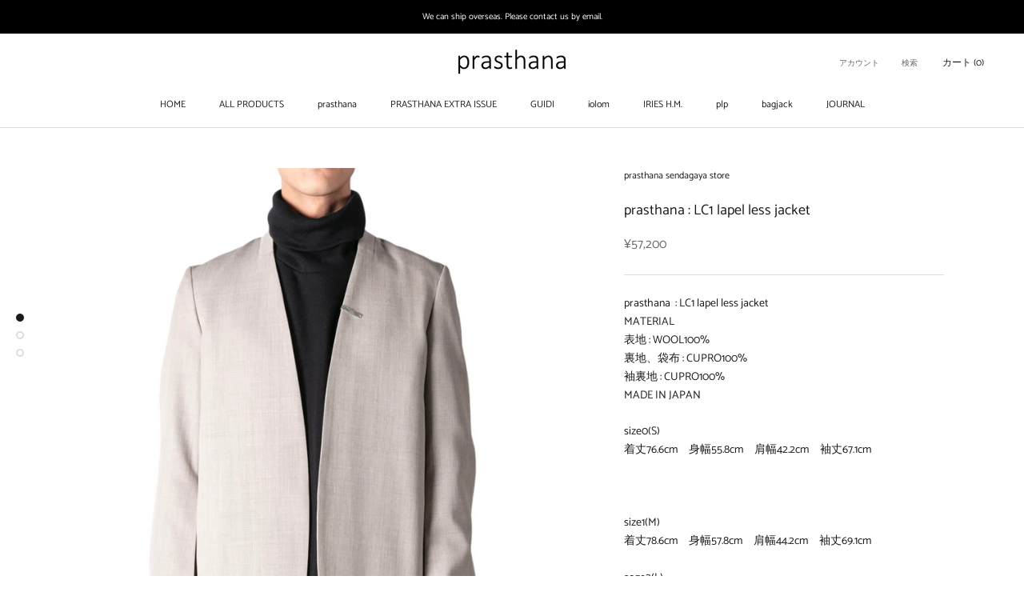

--- FILE ---
content_type: text/html; charset=utf-8
request_url: https://prasthana.jp/products/prasthana-lc1-lapel-less-jacket
body_size: 23879
content:
<!doctype html>

<html class="no-js" lang="ja">
  <head>
    <meta charset="utf-8"> 
    <meta http-equiv="X-UA-Compatible" content="IE=edge,chrome=1">
    <meta name="viewport" content="width=device-width, initial-scale=1.0, height=device-height, minimum-scale=1.0, maximum-scale=1.0">
    <meta name="theme-color" content="">

    <title>
      prasthana : LC1 lapel less jacket &ndash; prasthana sendagaya store
    </title><meta name="description" content="prasthana  : LC1 lapel less jacketMATERIAL表地 : WOOL100%裏地、袋布 : CUPRO100% 袖裏地 : CUPRO100%MADE IN JAPAN size0(S)着丈76.6cm　身幅55.8cm　肩幅42.2cm　袖丈67.1cm   size1(M)着丈78.6cm　身幅57.8cm　肩幅44.2cm　袖丈69.1cm soze2(L)着丈80.6cm　身幅59.8cm　肩幅46.2cm　袖丈71.1cm   DETAILprasthanaAW22シーズンのセットアップ品番。オーストラリアグランピアンズ地方を原産とするトレーサビリティーウール原料によるギャバジンに含浸加工"><link rel="canonical" href="https://prasthana.jp/products/prasthana-lc1-lapel-less-jacket"><meta property="og:type" content="product">
  <meta property="og:title" content="prasthana : LC1 lapel less jacket"><meta property="og:image" content="http://prasthana.jp/cdn/shop/products/PhotoRoom_20220922_013519.png?v=1666426342">
    <meta property="og:image:secure_url" content="https://prasthana.jp/cdn/shop/products/PhotoRoom_20220922_013519.png?v=1666426342">
    <meta property="og:image:width" content="1600">
    <meta property="og:image:height" content="2400"><meta property="product:price:amount" content="57,200">
  <meta property="product:price:currency" content="JPY"><meta property="og:description" content="prasthana  : LC1 lapel less jacketMATERIAL表地 : WOOL100%裏地、袋布 : CUPRO100% 袖裏地 : CUPRO100%MADE IN JAPAN size0(S)着丈76.6cm　身幅55.8cm　肩幅42.2cm　袖丈67.1cm   size1(M)着丈78.6cm　身幅57.8cm　肩幅44.2cm　袖丈69.1cm soze2(L)着丈80.6cm　身幅59.8cm　肩幅46.2cm　袖丈71.1cm   DETAILprasthanaAW22シーズンのセットアップ品番。オーストラリアグランピアンズ地方を原産とするトレーサビリティーウール原料によるギャバジンに含浸加工"><meta property="og:url" content="https://prasthana.jp/products/prasthana-lc1-lapel-less-jacket">
<meta property="og:site_name" content="prasthana sendagaya store"><meta name="twitter:card" content="summary"><meta name="twitter:title" content="prasthana : LC1 lapel less jacket">
  <meta name="twitter:description" content="
prasthana  : LC1 lapel less jacketMATERIAL表地 : WOOL100%裏地、袋布 : CUPRO100% 袖裏地 : CUPRO100%MADE IN JAPAN
size0(S)着丈76.6cm　身幅55.8cm　肩幅42.2cm　袖丈67.1cm

 
size1(M)着丈78.6cm　身幅57.8cm　肩幅44.2cm　袖丈69.1cm
soze2(L)着丈80.6cm　身幅59.8cm　肩幅46.2cm　袖丈71.1cm

 
DETAILprasthanaAW22シーズンのセットアップ品番。オーストラリアグランピアンズ地方を原産とするトレーサビリティーウール原料によるギャバジンに含浸加工を施し、ウール100%ながら強いハリコシを付加、ウールの流麗なタッチはそのままに、エッジの立ったアウトラインを創出する。ラペルレス、フロントボタンレスの仕様に加え、フロントポケットもシーム上に配しており、ジャケットを構成する要素を極限まで削ぎ落としたストイックなデザイン。袖口にはブラインドホックによる開閉が可能なディテールを搭載し、prasthanaが考える[抜け]の美意識を表現。フロント左見頃に、iolomデザイナー坂本氏に作成を依頼した錫製のプレートを軟性に富む金属の特性を生かし挟み込みで付属、ソリッドな佇まいの中にアイコニックなディテールとして機能する要素とした。その他、二段台場仕立ての内ポケット、センターベントといったprasthanaのジャケットの標準装備と言える仕様に加え、肩パッドを内蔵し、シリアスになりすぎず、かといってラフにもならないバランス感で構築。

※ブラインドホック釦の着脱時、生地を引っ張ると釦抜けの原因となります。必ず釦自体を持ち、生地に負担をかけないよう丁寧にご使用下さい。">
  <meta name="twitter:image" content="https://prasthana.jp/cdn/shop/products/PhotoRoom_20220922_013519_600x600_crop_center.png?v=1666426342">
    <style>
  @font-face {
  font-family: Catamaran;
  font-weight: 400;
  font-style: normal;
  font-display: fallback;
  src: url("//prasthana.jp/cdn/fonts/catamaran/catamaran_n4.97787e924c88922c7d20919761339dda1e5276ad.woff2") format("woff2"),
       url("//prasthana.jp/cdn/fonts/catamaran/catamaran_n4.cfda140ba68e3253077b759e3de0d67c4d8b231e.woff") format("woff");
}

  @font-face {
  font-family: Catamaran;
  font-weight: 400;
  font-style: normal;
  font-display: fallback;
  src: url("//prasthana.jp/cdn/fonts/catamaran/catamaran_n4.97787e924c88922c7d20919761339dda1e5276ad.woff2") format("woff2"),
       url("//prasthana.jp/cdn/fonts/catamaran/catamaran_n4.cfda140ba68e3253077b759e3de0d67c4d8b231e.woff") format("woff");
}


  @font-face {
  font-family: Catamaran;
  font-weight: 700;
  font-style: normal;
  font-display: fallback;
  src: url("//prasthana.jp/cdn/fonts/catamaran/catamaran_n7.c7720328a326501d0a4fcb3373c1ca68129c3c78.woff2") format("woff2"),
       url("//prasthana.jp/cdn/fonts/catamaran/catamaran_n7.546366ab8abd7a13c41dd63a25b42966c7f197f4.woff") format("woff");
}

  
  

  :root {
    --heading-font-family : Catamaran, sans-serif;
    --heading-font-weight : 400;
    --heading-font-style  : normal;

    --text-font-family : Catamaran, sans-serif;
    --text-font-weight : 400;
    --text-font-style  : normal;

    --base-text-font-size   : 14px;
    --default-text-font-size: 14px;--background          : #ffffff;
    --background-rgb      : 255, 255, 255;
    --light-background    : #ffffff;
    --light-background-rgb: 255, 255, 255;
    --heading-color       : #1c1b1b;
    --text-color          : #1c1b1b;
    --text-color-rgb      : 28, 27, 27;
    --text-color-light    : #6a6a6a;
    --text-color-light-rgb: 106, 106, 106;
    --link-color          : #6a6a6a;
    --link-color-rgb      : 106, 106, 106;
    --border-color        : #dddddd;
    --border-color-rgb    : 221, 221, 221;

    --button-background    : #1c1b1b;
    --button-background-rgb: 28, 27, 27;
    --button-text-color    : #ffffff;

    --header-background       : #ffffff;
    --header-heading-color    : #1c1b1b;
    --header-light-text-color : #6a6a6a;
    --header-border-color     : #dddddd;

    --footer-background    : #e7e6e6;
    --footer-text-color    : #6a6a6a;
    --footer-heading-color : #1c1b1b;
    --footer-border-color  : #d4d3d3;

    --navigation-background      : #1c1b1b;
    --navigation-background-rgb  : 28, 27, 27;
    --navigation-text-color      : #ffffff;
    --navigation-text-color-light: rgba(255, 255, 255, 0.5);
    --navigation-border-color    : rgba(255, 255, 255, 0.25);

    --newsletter-popup-background     : #1c1b1b;
    --newsletter-popup-text-color     : #ffffff;
    --newsletter-popup-text-color-rgb : 255, 255, 255;

    --secondary-elements-background       : #1c1b1b;
    --secondary-elements-background-rgb   : 28, 27, 27;
    --secondary-elements-text-color       : #ffffff;
    --secondary-elements-text-color-light : rgba(255, 255, 255, 0.5);
    --secondary-elements-border-color     : rgba(255, 255, 255, 0.25);

    --product-sale-price-color    : #f94c43;
    --product-sale-price-color-rgb: 249, 76, 67;

    /* Shopify related variables */
    --payment-terms-background-color: #ffffff;

    /* Products */

    --horizontal-spacing-four-products-per-row: 60px;
        --horizontal-spacing-two-products-per-row : 60px;

    --vertical-spacing-four-products-per-row: 60px;
        --vertical-spacing-two-products-per-row : 75px;

    /* Animation */
    --drawer-transition-timing: cubic-bezier(0.645, 0.045, 0.355, 1);
    --header-base-height: 80px; /* We set a default for browsers that do not support CSS variables */

    /* Cursors */
    --cursor-zoom-in-svg    : url(//prasthana.jp/cdn/shop/t/3/assets/cursor-zoom-in.svg?v=170532930330058140181625143288);
    --cursor-zoom-in-2x-svg : url(//prasthana.jp/cdn/shop/t/3/assets/cursor-zoom-in-2x.svg?v=56685658183649387561625143288);
  }
</style>

<script>
  // IE11 does not have support for CSS variables, so we have to polyfill them
  if (!(((window || {}).CSS || {}).supports && window.CSS.supports('(--a: 0)'))) {
    const script = document.createElement('script');
    script.type = 'text/javascript';
    script.src = 'https://cdn.jsdelivr.net/npm/css-vars-ponyfill@2';
    script.onload = function() {
      cssVars({});
    };

    document.getElementsByTagName('head')[0].appendChild(script);
  }
</script>

    <script>window.performance && window.performance.mark && window.performance.mark('shopify.content_for_header.start');</script><meta name="facebook-domain-verification" content="scliu98ybg49havqft5vjawce01u5b">
<meta id="shopify-digital-wallet" name="shopify-digital-wallet" content="/53572239513/digital_wallets/dialog">
<meta name="shopify-checkout-api-token" content="b4677342cf19748f3e04bfe12ae9b871">
<meta id="in-context-paypal-metadata" data-shop-id="53572239513" data-venmo-supported="false" data-environment="production" data-locale="ja_JP" data-paypal-v4="true" data-currency="JPY">
<link rel="alternate" type="application/json+oembed" href="https://prasthana.jp/products/prasthana-lc1-lapel-less-jacket.oembed">
<script async="async" src="/checkouts/internal/preloads.js?locale=ja-JP"></script>
<link rel="preconnect" href="https://shop.app" crossorigin="anonymous">
<script async="async" src="https://shop.app/checkouts/internal/preloads.js?locale=ja-JP&shop_id=53572239513" crossorigin="anonymous"></script>
<script id="apple-pay-shop-capabilities" type="application/json">{"shopId":53572239513,"countryCode":"JP","currencyCode":"JPY","merchantCapabilities":["supports3DS"],"merchantId":"gid:\/\/shopify\/Shop\/53572239513","merchantName":"prasthana sendagaya store","requiredBillingContactFields":["postalAddress","email","phone"],"requiredShippingContactFields":["postalAddress","email","phone"],"shippingType":"shipping","supportedNetworks":["visa","masterCard","amex","jcb","discover"],"total":{"type":"pending","label":"prasthana sendagaya store","amount":"1.00"},"shopifyPaymentsEnabled":true,"supportsSubscriptions":true}</script>
<script id="shopify-features" type="application/json">{"accessToken":"b4677342cf19748f3e04bfe12ae9b871","betas":["rich-media-storefront-analytics"],"domain":"prasthana.jp","predictiveSearch":false,"shopId":53572239513,"locale":"ja"}</script>
<script>var Shopify = Shopify || {};
Shopify.shop = "prasthana.myshopify.com";
Shopify.locale = "ja";
Shopify.currency = {"active":"JPY","rate":"1.0"};
Shopify.country = "JP";
Shopify.theme = {"name":"prasthana","id":124298526873,"schema_name":"Prestige","schema_version":"4.14.5","theme_store_id":855,"role":"main"};
Shopify.theme.handle = "null";
Shopify.theme.style = {"id":null,"handle":null};
Shopify.cdnHost = "prasthana.jp/cdn";
Shopify.routes = Shopify.routes || {};
Shopify.routes.root = "/";</script>
<script type="module">!function(o){(o.Shopify=o.Shopify||{}).modules=!0}(window);</script>
<script>!function(o){function n(){var o=[];function n(){o.push(Array.prototype.slice.apply(arguments))}return n.q=o,n}var t=o.Shopify=o.Shopify||{};t.loadFeatures=n(),t.autoloadFeatures=n()}(window);</script>
<script>
  window.ShopifyPay = window.ShopifyPay || {};
  window.ShopifyPay.apiHost = "shop.app\/pay";
  window.ShopifyPay.redirectState = null;
</script>
<script id="shop-js-analytics" type="application/json">{"pageType":"product"}</script>
<script defer="defer" async type="module" src="//prasthana.jp/cdn/shopifycloud/shop-js/modules/v2/client.init-shop-cart-sync_Cun6Ba8E.ja.esm.js"></script>
<script defer="defer" async type="module" src="//prasthana.jp/cdn/shopifycloud/shop-js/modules/v2/chunk.common_DGWubyOB.esm.js"></script>
<script type="module">
  await import("//prasthana.jp/cdn/shopifycloud/shop-js/modules/v2/client.init-shop-cart-sync_Cun6Ba8E.ja.esm.js");
await import("//prasthana.jp/cdn/shopifycloud/shop-js/modules/v2/chunk.common_DGWubyOB.esm.js");

  window.Shopify.SignInWithShop?.initShopCartSync?.({"fedCMEnabled":true,"windoidEnabled":true});

</script>
<script>
  window.Shopify = window.Shopify || {};
  if (!window.Shopify.featureAssets) window.Shopify.featureAssets = {};
  window.Shopify.featureAssets['shop-js'] = {"shop-cart-sync":["modules/v2/client.shop-cart-sync_kpadWrR6.ja.esm.js","modules/v2/chunk.common_DGWubyOB.esm.js"],"init-fed-cm":["modules/v2/client.init-fed-cm_deEwcgdG.ja.esm.js","modules/v2/chunk.common_DGWubyOB.esm.js"],"shop-button":["modules/v2/client.shop-button_Bgl7Akkx.ja.esm.js","modules/v2/chunk.common_DGWubyOB.esm.js"],"shop-cash-offers":["modules/v2/client.shop-cash-offers_CGfJizyJ.ja.esm.js","modules/v2/chunk.common_DGWubyOB.esm.js","modules/v2/chunk.modal_Ba7vk6QP.esm.js"],"init-windoid":["modules/v2/client.init-windoid_DLaIoEuB.ja.esm.js","modules/v2/chunk.common_DGWubyOB.esm.js"],"shop-toast-manager":["modules/v2/client.shop-toast-manager_BZdAlEPY.ja.esm.js","modules/v2/chunk.common_DGWubyOB.esm.js"],"init-shop-email-lookup-coordinator":["modules/v2/client.init-shop-email-lookup-coordinator_BxGPdBrh.ja.esm.js","modules/v2/chunk.common_DGWubyOB.esm.js"],"init-shop-cart-sync":["modules/v2/client.init-shop-cart-sync_Cun6Ba8E.ja.esm.js","modules/v2/chunk.common_DGWubyOB.esm.js"],"avatar":["modules/v2/client.avatar_BTnouDA3.ja.esm.js"],"pay-button":["modules/v2/client.pay-button_iRJggQYg.ja.esm.js","modules/v2/chunk.common_DGWubyOB.esm.js"],"init-customer-accounts":["modules/v2/client.init-customer-accounts_BbQrQ-BF.ja.esm.js","modules/v2/client.shop-login-button_CXxZBmJa.ja.esm.js","modules/v2/chunk.common_DGWubyOB.esm.js","modules/v2/chunk.modal_Ba7vk6QP.esm.js"],"init-shop-for-new-customer-accounts":["modules/v2/client.init-shop-for-new-customer-accounts_48e-446J.ja.esm.js","modules/v2/client.shop-login-button_CXxZBmJa.ja.esm.js","modules/v2/chunk.common_DGWubyOB.esm.js","modules/v2/chunk.modal_Ba7vk6QP.esm.js"],"shop-login-button":["modules/v2/client.shop-login-button_CXxZBmJa.ja.esm.js","modules/v2/chunk.common_DGWubyOB.esm.js","modules/v2/chunk.modal_Ba7vk6QP.esm.js"],"init-customer-accounts-sign-up":["modules/v2/client.init-customer-accounts-sign-up_Bb65hYMR.ja.esm.js","modules/v2/client.shop-login-button_CXxZBmJa.ja.esm.js","modules/v2/chunk.common_DGWubyOB.esm.js","modules/v2/chunk.modal_Ba7vk6QP.esm.js"],"shop-follow-button":["modules/v2/client.shop-follow-button_BO2OQvUT.ja.esm.js","modules/v2/chunk.common_DGWubyOB.esm.js","modules/v2/chunk.modal_Ba7vk6QP.esm.js"],"checkout-modal":["modules/v2/client.checkout-modal__QRFVvMA.ja.esm.js","modules/v2/chunk.common_DGWubyOB.esm.js","modules/v2/chunk.modal_Ba7vk6QP.esm.js"],"lead-capture":["modules/v2/client.lead-capture_Be4qr8sG.ja.esm.js","modules/v2/chunk.common_DGWubyOB.esm.js","modules/v2/chunk.modal_Ba7vk6QP.esm.js"],"shop-login":["modules/v2/client.shop-login_BCaq99Td.ja.esm.js","modules/v2/chunk.common_DGWubyOB.esm.js","modules/v2/chunk.modal_Ba7vk6QP.esm.js"],"payment-terms":["modules/v2/client.payment-terms_C-1Cu6jg.ja.esm.js","modules/v2/chunk.common_DGWubyOB.esm.js","modules/v2/chunk.modal_Ba7vk6QP.esm.js"]};
</script>
<script id="__st">var __st={"a":53572239513,"offset":32400,"reqid":"339dab98-6c49-4346-a15d-e6e97ce91708-1768739378","pageurl":"prasthana.jp\/products\/prasthana-lc1-lapel-less-jacket","u":"92d99f99b624","p":"product","rtyp":"product","rid":7528151089305};</script>
<script>window.ShopifyPaypalV4VisibilityTracking = true;</script>
<script id="captcha-bootstrap">!function(){'use strict';const t='contact',e='account',n='new_comment',o=[[t,t],['blogs',n],['comments',n],[t,'customer']],c=[[e,'customer_login'],[e,'guest_login'],[e,'recover_customer_password'],[e,'create_customer']],r=t=>t.map((([t,e])=>`form[action*='/${t}']:not([data-nocaptcha='true']) input[name='form_type'][value='${e}']`)).join(','),a=t=>()=>t?[...document.querySelectorAll(t)].map((t=>t.form)):[];function s(){const t=[...o],e=r(t);return a(e)}const i='password',u='form_key',d=['recaptcha-v3-token','g-recaptcha-response','h-captcha-response',i],f=()=>{try{return window.sessionStorage}catch{return}},m='__shopify_v',_=t=>t.elements[u];function p(t,e,n=!1){try{const o=window.sessionStorage,c=JSON.parse(o.getItem(e)),{data:r}=function(t){const{data:e,action:n}=t;return t[m]||n?{data:e,action:n}:{data:t,action:n}}(c);for(const[e,n]of Object.entries(r))t.elements[e]&&(t.elements[e].value=n);n&&o.removeItem(e)}catch(o){console.error('form repopulation failed',{error:o})}}const l='form_type',E='cptcha';function T(t){t.dataset[E]=!0}const w=window,h=w.document,L='Shopify',v='ce_forms',y='captcha';let A=!1;((t,e)=>{const n=(g='f06e6c50-85a8-45c8-87d0-21a2b65856fe',I='https://cdn.shopify.com/shopifycloud/storefront-forms-hcaptcha/ce_storefront_forms_captcha_hcaptcha.v1.5.2.iife.js',D={infoText:'hCaptchaによる保護',privacyText:'プライバシー',termsText:'利用規約'},(t,e,n)=>{const o=w[L][v],c=o.bindForm;if(c)return c(t,g,e,D).then(n);var r;o.q.push([[t,g,e,D],n]),r=I,A||(h.body.append(Object.assign(h.createElement('script'),{id:'captcha-provider',async:!0,src:r})),A=!0)});var g,I,D;w[L]=w[L]||{},w[L][v]=w[L][v]||{},w[L][v].q=[],w[L][y]=w[L][y]||{},w[L][y].protect=function(t,e){n(t,void 0,e),T(t)},Object.freeze(w[L][y]),function(t,e,n,w,h,L){const[v,y,A,g]=function(t,e,n){const i=e?o:[],u=t?c:[],d=[...i,...u],f=r(d),m=r(i),_=r(d.filter((([t,e])=>n.includes(e))));return[a(f),a(m),a(_),s()]}(w,h,L),I=t=>{const e=t.target;return e instanceof HTMLFormElement?e:e&&e.form},D=t=>v().includes(t);t.addEventListener('submit',(t=>{const e=I(t);if(!e)return;const n=D(e)&&!e.dataset.hcaptchaBound&&!e.dataset.recaptchaBound,o=_(e),c=g().includes(e)&&(!o||!o.value);(n||c)&&t.preventDefault(),c&&!n&&(function(t){try{if(!f())return;!function(t){const e=f();if(!e)return;const n=_(t);if(!n)return;const o=n.value;o&&e.removeItem(o)}(t);const e=Array.from(Array(32),(()=>Math.random().toString(36)[2])).join('');!function(t,e){_(t)||t.append(Object.assign(document.createElement('input'),{type:'hidden',name:u})),t.elements[u].value=e}(t,e),function(t,e){const n=f();if(!n)return;const o=[...t.querySelectorAll(`input[type='${i}']`)].map((({name:t})=>t)),c=[...d,...o],r={};for(const[a,s]of new FormData(t).entries())c.includes(a)||(r[a]=s);n.setItem(e,JSON.stringify({[m]:1,action:t.action,data:r}))}(t,e)}catch(e){console.error('failed to persist form',e)}}(e),e.submit())}));const S=(t,e)=>{t&&!t.dataset[E]&&(n(t,e.some((e=>e===t))),T(t))};for(const o of['focusin','change'])t.addEventListener(o,(t=>{const e=I(t);D(e)&&S(e,y())}));const B=e.get('form_key'),M=e.get(l),P=B&&M;t.addEventListener('DOMContentLoaded',(()=>{const t=y();if(P)for(const e of t)e.elements[l].value===M&&p(e,B);[...new Set([...A(),...v().filter((t=>'true'===t.dataset.shopifyCaptcha))])].forEach((e=>S(e,t)))}))}(h,new URLSearchParams(w.location.search),n,t,e,['guest_login'])})(!0,!0)}();</script>
<script integrity="sha256-4kQ18oKyAcykRKYeNunJcIwy7WH5gtpwJnB7kiuLZ1E=" data-source-attribution="shopify.loadfeatures" defer="defer" src="//prasthana.jp/cdn/shopifycloud/storefront/assets/storefront/load_feature-a0a9edcb.js" crossorigin="anonymous"></script>
<script crossorigin="anonymous" defer="defer" src="//prasthana.jp/cdn/shopifycloud/storefront/assets/shopify_pay/storefront-65b4c6d7.js?v=20250812"></script>
<script data-source-attribution="shopify.dynamic_checkout.dynamic.init">var Shopify=Shopify||{};Shopify.PaymentButton=Shopify.PaymentButton||{isStorefrontPortableWallets:!0,init:function(){window.Shopify.PaymentButton.init=function(){};var t=document.createElement("script");t.src="https://prasthana.jp/cdn/shopifycloud/portable-wallets/latest/portable-wallets.ja.js",t.type="module",document.head.appendChild(t)}};
</script>
<script data-source-attribution="shopify.dynamic_checkout.buyer_consent">
  function portableWalletsHideBuyerConsent(e){var t=document.getElementById("shopify-buyer-consent"),n=document.getElementById("shopify-subscription-policy-button");t&&n&&(t.classList.add("hidden"),t.setAttribute("aria-hidden","true"),n.removeEventListener("click",e))}function portableWalletsShowBuyerConsent(e){var t=document.getElementById("shopify-buyer-consent"),n=document.getElementById("shopify-subscription-policy-button");t&&n&&(t.classList.remove("hidden"),t.removeAttribute("aria-hidden"),n.addEventListener("click",e))}window.Shopify?.PaymentButton&&(window.Shopify.PaymentButton.hideBuyerConsent=portableWalletsHideBuyerConsent,window.Shopify.PaymentButton.showBuyerConsent=portableWalletsShowBuyerConsent);
</script>
<script>
  function portableWalletsCleanup(e){e&&e.src&&console.error("Failed to load portable wallets script "+e.src);var t=document.querySelectorAll("shopify-accelerated-checkout .shopify-payment-button__skeleton, shopify-accelerated-checkout-cart .wallet-cart-button__skeleton"),e=document.getElementById("shopify-buyer-consent");for(let e=0;e<t.length;e++)t[e].remove();e&&e.remove()}function portableWalletsNotLoadedAsModule(e){e instanceof ErrorEvent&&"string"==typeof e.message&&e.message.includes("import.meta")&&"string"==typeof e.filename&&e.filename.includes("portable-wallets")&&(window.removeEventListener("error",portableWalletsNotLoadedAsModule),window.Shopify.PaymentButton.failedToLoad=e,"loading"===document.readyState?document.addEventListener("DOMContentLoaded",window.Shopify.PaymentButton.init):window.Shopify.PaymentButton.init())}window.addEventListener("error",portableWalletsNotLoadedAsModule);
</script>

<script type="module" src="https://prasthana.jp/cdn/shopifycloud/portable-wallets/latest/portable-wallets.ja.js" onError="portableWalletsCleanup(this)" crossorigin="anonymous"></script>
<script nomodule>
  document.addEventListener("DOMContentLoaded", portableWalletsCleanup);
</script>

<link id="shopify-accelerated-checkout-styles" rel="stylesheet" media="screen" href="https://prasthana.jp/cdn/shopifycloud/portable-wallets/latest/accelerated-checkout-backwards-compat.css" crossorigin="anonymous">
<style id="shopify-accelerated-checkout-cart">
        #shopify-buyer-consent {
  margin-top: 1em;
  display: inline-block;
  width: 100%;
}

#shopify-buyer-consent.hidden {
  display: none;
}

#shopify-subscription-policy-button {
  background: none;
  border: none;
  padding: 0;
  text-decoration: underline;
  font-size: inherit;
  cursor: pointer;
}

#shopify-subscription-policy-button::before {
  box-shadow: none;
}

      </style>

<script>window.performance && window.performance.mark && window.performance.mark('shopify.content_for_header.end');</script>

    <link rel="stylesheet" href="//prasthana.jp/cdn/shop/t/3/assets/slick.css?v=98340474046176884051627633168">
    <link rel="stylesheet" href="//prasthana.jp/cdn/shop/t/3/assets/lightbox.css?v=45858368789416019541696245426">

    <link rel="stylesheet" href="//prasthana.jp/cdn/shop/t/3/assets/theme.css?v=172510992918465899441625498084">
    <link rel="stylesheet" href="//prasthana.jp/cdn/shop/t/3/assets/custom.scss.css?v=171237881405321779701648000943">

    <script>// This allows to expose several variables to the global scope, to be used in scripts
      window.theme = {
        pageType: "product",
        moneyFormat: "¥{{amount_no_decimals}}",
        moneyWithCurrencyFormat: "¥{{amount_no_decimals}} JPY",
        productImageSize: "natural",
        searchMode: "product,article",
        showPageTransition: false,
        showElementStaggering: true,
        showImageZooming: true
      };

      window.routes = {
        rootUrl: "\/",
        rootUrlWithoutSlash: '',
        cartUrl: "\/cart",
        cartAddUrl: "\/cart\/add",
        cartChangeUrl: "\/cart\/change",
        searchUrl: "\/search",
        productRecommendationsUrl: "\/recommendations\/products"
      };

      window.languages = {
        cartAddNote: "注文メモを追加",
        cartEditNote: "注文メモを変更",
        productImageLoadingError: "この画像を読み込めませんでした。 ページをリロードしてください。",
        productFormAddToCart: "カートに追加する",
        productFormUnavailable: "お取り扱いできません",
        productFormSoldOut: "売り切れ",
        shippingEstimatorOneResult: "1つのオプションが利用可能：",
        shippingEstimatorMoreResults: "{{count}}つのオプションが利用可能：",
        shippingEstimatorNoResults: "配送が見つかりませんでした"
      };

      window.lazySizesConfig = {
        loadHidden: false,
        hFac: 0.5,
        expFactor: 2,
        ricTimeout: 150,
        lazyClass: 'Image--lazyLoad',
        loadingClass: 'Image--lazyLoading',
        loadedClass: 'Image--lazyLoaded'
      };

      document.documentElement.className = document.documentElement.className.replace('no-js', 'js');
      document.documentElement.style.setProperty('--window-height', window.innerHeight + 'px');

      // We do a quick detection of some features (we could use Modernizr but for so little...)
      (function() {
        document.documentElement.className += ((window.CSS && window.CSS.supports('(position: sticky) or (position: -webkit-sticky)')) ? ' supports-sticky' : ' no-supports-sticky');
        document.documentElement.className += (window.matchMedia('(-moz-touch-enabled: 1), (hover: none)')).matches ? ' no-supports-hover' : ' supports-hover';
      }());
    </script>

    <script src="//prasthana.jp/cdn/shop/t/3/assets/lazysizes.min.js?v=174358363404432586981625143277" async></script>
    <script src="//prasthana.jp/cdn/shop/t/3/assets/ls.unveilhooks.min.js?v=183615409185057184911627640986" async></script><script src="https://polyfill-fastly.net/v3/polyfill.min.js?unknown=polyfill&features=fetch,Element.prototype.closest,Element.prototype.remove,Element.prototype.classList,Array.prototype.includes,Array.prototype.fill,Object.assign,CustomEvent,IntersectionObserver,IntersectionObserverEntry,URL" defer></script>
    <script src="//prasthana.jp/cdn/shop/t/3/assets/libs.min.js?v=26178543184394469741625143278" defer></script>

    <script src="https://code.jquery.com/jquery-3.6.0.min.js" integrity="sha256-/xUj+3OJU5yExlq6GSYGSHk7tPXikynS7ogEvDej/m4=" crossorigin="anonymous"></script>
    <script src="//prasthana.jp/cdn/shop/t/3/assets/slick.min.js?v=71779134894361685811627633169" defer></script>
    <script src="//prasthana.jp/cdn/shop/t/3/assets/lightbox.min.js?v=16411098165617217311627643720" defer></script>

    <script src="//prasthana.jp/cdn/shop/t/3/assets/theme.min.js?v=67427764916843642421625498086" defer></script>
    <script src="//prasthana.jp/cdn/shop/t/3/assets/custom.js?v=63876092200762950451696245426" defer></script>

    <script>
      (function () {
        window.onpageshow = function() {
          if (window.theme.showPageTransition) {
            var pageTransition = document.querySelector('.PageTransition');

            if (pageTransition) {
              pageTransition.style.visibility = 'visible';
              pageTransition.style.opacity = '0';
            }
          }

          // When the page is loaded from the cache, we have to reload the cart content
          document.documentElement.dispatchEvent(new CustomEvent('cart:refresh', {
            bubbles: true
          }));
        };
      })();
    </script>

    
  <script type="application/ld+json">
  {
    "@context": "http://schema.org",
    "@type": "Product",
    "offers": [{
          "@type": "Offer",
          "name": "0(S) \/ 15(GREIGE)",
          "availability":"https://schema.org/OutOfStock",
          "price": 57200.0,
          "priceCurrency": "JPY",
          "priceValidUntil": "2026-01-28","url": "/products/prasthana-lc1-lapel-less-jacket?variant=42644112343193"
        },
{
          "@type": "Offer",
          "name": "0(S) \/ 17(BLACK)",
          "availability":"https://schema.org/OutOfStock",
          "price": 57200.0,
          "priceCurrency": "JPY",
          "priceValidUntil": "2026-01-28","url": "/products/prasthana-lc1-lapel-less-jacket?variant=42644112375961"
        },
{
          "@type": "Offer",
          "name": "1(M) \/ 15(GREIGE)",
          "availability":"https://schema.org/OutOfStock",
          "price": 57200.0,
          "priceCurrency": "JPY",
          "priceValidUntil": "2026-01-28","url": "/products/prasthana-lc1-lapel-less-jacket?variant=42644112408729"
        },
{
          "@type": "Offer",
          "name": "1(M) \/ 17(BLACK)",
          "availability":"https://schema.org/OutOfStock",
          "price": 57200.0,
          "priceCurrency": "JPY",
          "priceValidUntil": "2026-01-28","url": "/products/prasthana-lc1-lapel-less-jacket?variant=42644112441497"
        },
{
          "@type": "Offer",
          "name": "2(L) \/ 15(GREIGE)",
          "availability":"https://schema.org/OutOfStock",
          "price": 57200.0,
          "priceCurrency": "JPY",
          "priceValidUntil": "2026-01-28","url": "/products/prasthana-lc1-lapel-less-jacket?variant=42644112474265"
        },
{
          "@type": "Offer",
          "name": "2(L) \/ 17(BLACK)",
          "availability":"https://schema.org/OutOfStock",
          "price": 57200.0,
          "priceCurrency": "JPY",
          "priceValidUntil": "2026-01-28","url": "/products/prasthana-lc1-lapel-less-jacket?variant=42644112507033"
        }
],
    "brand": {
      "name": "prasthana sendagaya store"
    },
    "name": "prasthana : LC1 lapel less jacket",
    "description": "\nprasthana  : LC1 lapel less jacketMATERIAL表地 : WOOL100%裏地、袋布 : CUPRO100% 袖裏地 : CUPRO100%MADE IN JAPAN\nsize0(S)着丈76.6cm　身幅55.8cm　肩幅42.2cm　袖丈67.1cm\n\n \nsize1(M)着丈78.6cm　身幅57.8cm　肩幅44.2cm　袖丈69.1cm\nsoze2(L)着丈80.6cm　身幅59.8cm　肩幅46.2cm　袖丈71.1cm\n\n \nDETAILprasthanaAW22シーズンのセットアップ品番。オーストラリアグランピアンズ地方を原産とするトレーサビリティーウール原料によるギャバジンに含浸加工を施し、ウール100%ながら強いハリコシを付加、ウールの流麗なタッチはそのままに、エッジの立ったアウトラインを創出する。ラペルレス、フロントボタンレスの仕様に加え、フロントポケットもシーム上に配しており、ジャケットを構成する要素を極限まで削ぎ落としたストイックなデザイン。袖口にはブラインドホックによる開閉が可能なディテールを搭載し、prasthanaが考える[抜け]の美意識を表現。フロント左見頃に、iolomデザイナー坂本氏に作成を依頼した錫製のプレートを軟性に富む金属の特性を生かし挟み込みで付属、ソリッドな佇まいの中にアイコニックなディテールとして機能する要素とした。その他、二段台場仕立ての内ポケット、センターベントといったprasthanaのジャケットの標準装備と言える仕様に加え、肩パッドを内蔵し、シリアスになりすぎず、かといってラフにもならないバランス感で構築。\n\n※ブラインドホック釦の着脱時、生地を引っ張ると釦抜けの原因となります。必ず釦自体を持ち、生地に負担をかけないよう丁寧にご使用下さい。",
    "category": "OUTER",
    "url": "/products/prasthana-lc1-lapel-less-jacket",
    "sku": "",
    "image": {
      "@type": "ImageObject",
      "url": "https://prasthana.jp/cdn/shop/products/PhotoRoom_20220922_013519_1024x.png?v=1666426342",
      "image": "https://prasthana.jp/cdn/shop/products/PhotoRoom_20220922_013519_1024x.png?v=1666426342",
      "name": "prasthana : LC1 lapel less jacket",
      "width": "1024",
      "height": "1024"
    }
  }
  </script>



  <script type="application/ld+json">
  {
    "@context": "http://schema.org",
    "@type": "BreadcrumbList",
  "itemListElement": [{
      "@type": "ListItem",
      "position": 1,
      "name": "Translation missing: ja.general.breadcrumb.home",
      "item": "https://prasthana.jp"
    },{
          "@type": "ListItem",
          "position": 2,
          "name": "prasthana : LC1 lapel less jacket",
          "item": "https://prasthana.jp/products/prasthana-lc1-lapel-less-jacket"
        }]
  }
  </script>

  <link href="https://monorail-edge.shopifysvc.com" rel="dns-prefetch">
<script>(function(){if ("sendBeacon" in navigator && "performance" in window) {try {var session_token_from_headers = performance.getEntriesByType('navigation')[0].serverTiming.find(x => x.name == '_s').description;} catch {var session_token_from_headers = undefined;}var session_cookie_matches = document.cookie.match(/_shopify_s=([^;]*)/);var session_token_from_cookie = session_cookie_matches && session_cookie_matches.length === 2 ? session_cookie_matches[1] : "";var session_token = session_token_from_headers || session_token_from_cookie || "";function handle_abandonment_event(e) {var entries = performance.getEntries().filter(function(entry) {return /monorail-edge.shopifysvc.com/.test(entry.name);});if (!window.abandonment_tracked && entries.length === 0) {window.abandonment_tracked = true;var currentMs = Date.now();var navigation_start = performance.timing.navigationStart;var payload = {shop_id: 53572239513,url: window.location.href,navigation_start,duration: currentMs - navigation_start,session_token,page_type: "product"};window.navigator.sendBeacon("https://monorail-edge.shopifysvc.com/v1/produce", JSON.stringify({schema_id: "online_store_buyer_site_abandonment/1.1",payload: payload,metadata: {event_created_at_ms: currentMs,event_sent_at_ms: currentMs}}));}}window.addEventListener('pagehide', handle_abandonment_event);}}());</script>
<script id="web-pixels-manager-setup">(function e(e,d,r,n,o){if(void 0===o&&(o={}),!Boolean(null===(a=null===(i=window.Shopify)||void 0===i?void 0:i.analytics)||void 0===a?void 0:a.replayQueue)){var i,a;window.Shopify=window.Shopify||{};var t=window.Shopify;t.analytics=t.analytics||{};var s=t.analytics;s.replayQueue=[],s.publish=function(e,d,r){return s.replayQueue.push([e,d,r]),!0};try{self.performance.mark("wpm:start")}catch(e){}var l=function(){var e={modern:/Edge?\/(1{2}[4-9]|1[2-9]\d|[2-9]\d{2}|\d{4,})\.\d+(\.\d+|)|Firefox\/(1{2}[4-9]|1[2-9]\d|[2-9]\d{2}|\d{4,})\.\d+(\.\d+|)|Chrom(ium|e)\/(9{2}|\d{3,})\.\d+(\.\d+|)|(Maci|X1{2}).+ Version\/(15\.\d+|(1[6-9]|[2-9]\d|\d{3,})\.\d+)([,.]\d+|)( \(\w+\)|)( Mobile\/\w+|) Safari\/|Chrome.+OPR\/(9{2}|\d{3,})\.\d+\.\d+|(CPU[ +]OS|iPhone[ +]OS|CPU[ +]iPhone|CPU IPhone OS|CPU iPad OS)[ +]+(15[._]\d+|(1[6-9]|[2-9]\d|\d{3,})[._]\d+)([._]\d+|)|Android:?[ /-](13[3-9]|1[4-9]\d|[2-9]\d{2}|\d{4,})(\.\d+|)(\.\d+|)|Android.+Firefox\/(13[5-9]|1[4-9]\d|[2-9]\d{2}|\d{4,})\.\d+(\.\d+|)|Android.+Chrom(ium|e)\/(13[3-9]|1[4-9]\d|[2-9]\d{2}|\d{4,})\.\d+(\.\d+|)|SamsungBrowser\/([2-9]\d|\d{3,})\.\d+/,legacy:/Edge?\/(1[6-9]|[2-9]\d|\d{3,})\.\d+(\.\d+|)|Firefox\/(5[4-9]|[6-9]\d|\d{3,})\.\d+(\.\d+|)|Chrom(ium|e)\/(5[1-9]|[6-9]\d|\d{3,})\.\d+(\.\d+|)([\d.]+$|.*Safari\/(?![\d.]+ Edge\/[\d.]+$))|(Maci|X1{2}).+ Version\/(10\.\d+|(1[1-9]|[2-9]\d|\d{3,})\.\d+)([,.]\d+|)( \(\w+\)|)( Mobile\/\w+|) Safari\/|Chrome.+OPR\/(3[89]|[4-9]\d|\d{3,})\.\d+\.\d+|(CPU[ +]OS|iPhone[ +]OS|CPU[ +]iPhone|CPU IPhone OS|CPU iPad OS)[ +]+(10[._]\d+|(1[1-9]|[2-9]\d|\d{3,})[._]\d+)([._]\d+|)|Android:?[ /-](13[3-9]|1[4-9]\d|[2-9]\d{2}|\d{4,})(\.\d+|)(\.\d+|)|Mobile Safari.+OPR\/([89]\d|\d{3,})\.\d+\.\d+|Android.+Firefox\/(13[5-9]|1[4-9]\d|[2-9]\d{2}|\d{4,})\.\d+(\.\d+|)|Android.+Chrom(ium|e)\/(13[3-9]|1[4-9]\d|[2-9]\d{2}|\d{4,})\.\d+(\.\d+|)|Android.+(UC? ?Browser|UCWEB|U3)[ /]?(15\.([5-9]|\d{2,})|(1[6-9]|[2-9]\d|\d{3,})\.\d+)\.\d+|SamsungBrowser\/(5\.\d+|([6-9]|\d{2,})\.\d+)|Android.+MQ{2}Browser\/(14(\.(9|\d{2,})|)|(1[5-9]|[2-9]\d|\d{3,})(\.\d+|))(\.\d+|)|K[Aa][Ii]OS\/(3\.\d+|([4-9]|\d{2,})\.\d+)(\.\d+|)/},d=e.modern,r=e.legacy,n=navigator.userAgent;return n.match(d)?"modern":n.match(r)?"legacy":"unknown"}(),u="modern"===l?"modern":"legacy",c=(null!=n?n:{modern:"",legacy:""})[u],f=function(e){return[e.baseUrl,"/wpm","/b",e.hashVersion,"modern"===e.buildTarget?"m":"l",".js"].join("")}({baseUrl:d,hashVersion:r,buildTarget:u}),m=function(e){var d=e.version,r=e.bundleTarget,n=e.surface,o=e.pageUrl,i=e.monorailEndpoint;return{emit:function(e){var a=e.status,t=e.errorMsg,s=(new Date).getTime(),l=JSON.stringify({metadata:{event_sent_at_ms:s},events:[{schema_id:"web_pixels_manager_load/3.1",payload:{version:d,bundle_target:r,page_url:o,status:a,surface:n,error_msg:t},metadata:{event_created_at_ms:s}}]});if(!i)return console&&console.warn&&console.warn("[Web Pixels Manager] No Monorail endpoint provided, skipping logging."),!1;try{return self.navigator.sendBeacon.bind(self.navigator)(i,l)}catch(e){}var u=new XMLHttpRequest;try{return u.open("POST",i,!0),u.setRequestHeader("Content-Type","text/plain"),u.send(l),!0}catch(e){return console&&console.warn&&console.warn("[Web Pixels Manager] Got an unhandled error while logging to Monorail."),!1}}}}({version:r,bundleTarget:l,surface:e.surface,pageUrl:self.location.href,monorailEndpoint:e.monorailEndpoint});try{o.browserTarget=l,function(e){var d=e.src,r=e.async,n=void 0===r||r,o=e.onload,i=e.onerror,a=e.sri,t=e.scriptDataAttributes,s=void 0===t?{}:t,l=document.createElement("script"),u=document.querySelector("head"),c=document.querySelector("body");if(l.async=n,l.src=d,a&&(l.integrity=a,l.crossOrigin="anonymous"),s)for(var f in s)if(Object.prototype.hasOwnProperty.call(s,f))try{l.dataset[f]=s[f]}catch(e){}if(o&&l.addEventListener("load",o),i&&l.addEventListener("error",i),u)u.appendChild(l);else{if(!c)throw new Error("Did not find a head or body element to append the script");c.appendChild(l)}}({src:f,async:!0,onload:function(){if(!function(){var e,d;return Boolean(null===(d=null===(e=window.Shopify)||void 0===e?void 0:e.analytics)||void 0===d?void 0:d.initialized)}()){var d=window.webPixelsManager.init(e)||void 0;if(d){var r=window.Shopify.analytics;r.replayQueue.forEach((function(e){var r=e[0],n=e[1],o=e[2];d.publishCustomEvent(r,n,o)})),r.replayQueue=[],r.publish=d.publishCustomEvent,r.visitor=d.visitor,r.initialized=!0}}},onerror:function(){return m.emit({status:"failed",errorMsg:"".concat(f," has failed to load")})},sri:function(e){var d=/^sha384-[A-Za-z0-9+/=]+$/;return"string"==typeof e&&d.test(e)}(c)?c:"",scriptDataAttributes:o}),m.emit({status:"loading"})}catch(e){m.emit({status:"failed",errorMsg:(null==e?void 0:e.message)||"Unknown error"})}}})({shopId: 53572239513,storefrontBaseUrl: "https://prasthana.jp",extensionsBaseUrl: "https://extensions.shopifycdn.com/cdn/shopifycloud/web-pixels-manager",monorailEndpoint: "https://monorail-edge.shopifysvc.com/unstable/produce_batch",surface: "storefront-renderer",enabledBetaFlags: ["2dca8a86"],webPixelsConfigList: [{"id":"102039705","eventPayloadVersion":"v1","runtimeContext":"LAX","scriptVersion":"1","type":"CUSTOM","privacyPurposes":["ANALYTICS"],"name":"Google Analytics tag (migrated)"},{"id":"shopify-app-pixel","configuration":"{}","eventPayloadVersion":"v1","runtimeContext":"STRICT","scriptVersion":"0450","apiClientId":"shopify-pixel","type":"APP","privacyPurposes":["ANALYTICS","MARKETING"]},{"id":"shopify-custom-pixel","eventPayloadVersion":"v1","runtimeContext":"LAX","scriptVersion":"0450","apiClientId":"shopify-pixel","type":"CUSTOM","privacyPurposes":["ANALYTICS","MARKETING"]}],isMerchantRequest: false,initData: {"shop":{"name":"prasthana sendagaya store","paymentSettings":{"currencyCode":"JPY"},"myshopifyDomain":"prasthana.myshopify.com","countryCode":"JP","storefrontUrl":"https:\/\/prasthana.jp"},"customer":null,"cart":null,"checkout":null,"productVariants":[{"price":{"amount":57200.0,"currencyCode":"JPY"},"product":{"title":"prasthana : LC1 lapel less jacket","vendor":"prasthana sendagaya store","id":"7528151089305","untranslatedTitle":"prasthana : LC1 lapel less jacket","url":"\/products\/prasthana-lc1-lapel-less-jacket","type":"OUTER"},"id":"42644112343193","image":{"src":"\/\/prasthana.jp\/cdn\/shop\/products\/PhotoRoom_20220922_013519.png?v=1666426342"},"sku":"","title":"0(S) \/ 15(GREIGE)","untranslatedTitle":"0(S) \/ 15(GREIGE)"},{"price":{"amount":57200.0,"currencyCode":"JPY"},"product":{"title":"prasthana : LC1 lapel less jacket","vendor":"prasthana sendagaya store","id":"7528151089305","untranslatedTitle":"prasthana : LC1 lapel less jacket","url":"\/products\/prasthana-lc1-lapel-less-jacket","type":"OUTER"},"id":"42644112375961","image":{"src":"\/\/prasthana.jp\/cdn\/shop\/products\/PhotoRoom_20220922_013519.png?v=1666426342"},"sku":"","title":"0(S) \/ 17(BLACK)","untranslatedTitle":"0(S) \/ 17(BLACK)"},{"price":{"amount":57200.0,"currencyCode":"JPY"},"product":{"title":"prasthana : LC1 lapel less jacket","vendor":"prasthana sendagaya store","id":"7528151089305","untranslatedTitle":"prasthana : LC1 lapel less jacket","url":"\/products\/prasthana-lc1-lapel-less-jacket","type":"OUTER"},"id":"42644112408729","image":{"src":"\/\/prasthana.jp\/cdn\/shop\/products\/PhotoRoom_20220922_013519.png?v=1666426342"},"sku":"","title":"1(M) \/ 15(GREIGE)","untranslatedTitle":"1(M) \/ 15(GREIGE)"},{"price":{"amount":57200.0,"currencyCode":"JPY"},"product":{"title":"prasthana : LC1 lapel less jacket","vendor":"prasthana sendagaya store","id":"7528151089305","untranslatedTitle":"prasthana : LC1 lapel less jacket","url":"\/products\/prasthana-lc1-lapel-less-jacket","type":"OUTER"},"id":"42644112441497","image":{"src":"\/\/prasthana.jp\/cdn\/shop\/products\/PhotoRoom_20220922_013519.png?v=1666426342"},"sku":"","title":"1(M) \/ 17(BLACK)","untranslatedTitle":"1(M) \/ 17(BLACK)"},{"price":{"amount":57200.0,"currencyCode":"JPY"},"product":{"title":"prasthana : LC1 lapel less jacket","vendor":"prasthana sendagaya store","id":"7528151089305","untranslatedTitle":"prasthana : LC1 lapel less jacket","url":"\/products\/prasthana-lc1-lapel-less-jacket","type":"OUTER"},"id":"42644112474265","image":{"src":"\/\/prasthana.jp\/cdn\/shop\/products\/PhotoRoom_20220922_013519.png?v=1666426342"},"sku":"","title":"2(L) \/ 15(GREIGE)","untranslatedTitle":"2(L) \/ 15(GREIGE)"},{"price":{"amount":57200.0,"currencyCode":"JPY"},"product":{"title":"prasthana : LC1 lapel less jacket","vendor":"prasthana sendagaya store","id":"7528151089305","untranslatedTitle":"prasthana : LC1 lapel less jacket","url":"\/products\/prasthana-lc1-lapel-less-jacket","type":"OUTER"},"id":"42644112507033","image":{"src":"\/\/prasthana.jp\/cdn\/shop\/products\/PhotoRoom_20220922_013519.png?v=1666426342"},"sku":"","title":"2(L) \/ 17(BLACK)","untranslatedTitle":"2(L) \/ 17(BLACK)"}],"purchasingCompany":null},},"https://prasthana.jp/cdn","fcfee988w5aeb613cpc8e4bc33m6693e112",{"modern":"","legacy":""},{"shopId":"53572239513","storefrontBaseUrl":"https:\/\/prasthana.jp","extensionBaseUrl":"https:\/\/extensions.shopifycdn.com\/cdn\/shopifycloud\/web-pixels-manager","surface":"storefront-renderer","enabledBetaFlags":"[\"2dca8a86\"]","isMerchantRequest":"false","hashVersion":"fcfee988w5aeb613cpc8e4bc33m6693e112","publish":"custom","events":"[[\"page_viewed\",{}],[\"product_viewed\",{\"productVariant\":{\"price\":{\"amount\":57200.0,\"currencyCode\":\"JPY\"},\"product\":{\"title\":\"prasthana : LC1 lapel less jacket\",\"vendor\":\"prasthana sendagaya store\",\"id\":\"7528151089305\",\"untranslatedTitle\":\"prasthana : LC1 lapel less jacket\",\"url\":\"\/products\/prasthana-lc1-lapel-less-jacket\",\"type\":\"OUTER\"},\"id\":\"42644112343193\",\"image\":{\"src\":\"\/\/prasthana.jp\/cdn\/shop\/products\/PhotoRoom_20220922_013519.png?v=1666426342\"},\"sku\":\"\",\"title\":\"0(S) \/ 15(GREIGE)\",\"untranslatedTitle\":\"0(S) \/ 15(GREIGE)\"}}]]"});</script><script>
  window.ShopifyAnalytics = window.ShopifyAnalytics || {};
  window.ShopifyAnalytics.meta = window.ShopifyAnalytics.meta || {};
  window.ShopifyAnalytics.meta.currency = 'JPY';
  var meta = {"product":{"id":7528151089305,"gid":"gid:\/\/shopify\/Product\/7528151089305","vendor":"prasthana sendagaya store","type":"OUTER","handle":"prasthana-lc1-lapel-less-jacket","variants":[{"id":42644112343193,"price":5720000,"name":"prasthana : LC1 lapel less jacket - 0(S) \/ 15(GREIGE)","public_title":"0(S) \/ 15(GREIGE)","sku":""},{"id":42644112375961,"price":5720000,"name":"prasthana : LC1 lapel less jacket - 0(S) \/ 17(BLACK)","public_title":"0(S) \/ 17(BLACK)","sku":""},{"id":42644112408729,"price":5720000,"name":"prasthana : LC1 lapel less jacket - 1(M) \/ 15(GREIGE)","public_title":"1(M) \/ 15(GREIGE)","sku":""},{"id":42644112441497,"price":5720000,"name":"prasthana : LC1 lapel less jacket - 1(M) \/ 17(BLACK)","public_title":"1(M) \/ 17(BLACK)","sku":""},{"id":42644112474265,"price":5720000,"name":"prasthana : LC1 lapel less jacket - 2(L) \/ 15(GREIGE)","public_title":"2(L) \/ 15(GREIGE)","sku":""},{"id":42644112507033,"price":5720000,"name":"prasthana : LC1 lapel less jacket - 2(L) \/ 17(BLACK)","public_title":"2(L) \/ 17(BLACK)","sku":""}],"remote":false},"page":{"pageType":"product","resourceType":"product","resourceId":7528151089305,"requestId":"339dab98-6c49-4346-a15d-e6e97ce91708-1768739378"}};
  for (var attr in meta) {
    window.ShopifyAnalytics.meta[attr] = meta[attr];
  }
</script>
<script class="analytics">
  (function () {
    var customDocumentWrite = function(content) {
      var jquery = null;

      if (window.jQuery) {
        jquery = window.jQuery;
      } else if (window.Checkout && window.Checkout.$) {
        jquery = window.Checkout.$;
      }

      if (jquery) {
        jquery('body').append(content);
      }
    };

    var hasLoggedConversion = function(token) {
      if (token) {
        return document.cookie.indexOf('loggedConversion=' + token) !== -1;
      }
      return false;
    }

    var setCookieIfConversion = function(token) {
      if (token) {
        var twoMonthsFromNow = new Date(Date.now());
        twoMonthsFromNow.setMonth(twoMonthsFromNow.getMonth() + 2);

        document.cookie = 'loggedConversion=' + token + '; expires=' + twoMonthsFromNow;
      }
    }

    var trekkie = window.ShopifyAnalytics.lib = window.trekkie = window.trekkie || [];
    if (trekkie.integrations) {
      return;
    }
    trekkie.methods = [
      'identify',
      'page',
      'ready',
      'track',
      'trackForm',
      'trackLink'
    ];
    trekkie.factory = function(method) {
      return function() {
        var args = Array.prototype.slice.call(arguments);
        args.unshift(method);
        trekkie.push(args);
        return trekkie;
      };
    };
    for (var i = 0; i < trekkie.methods.length; i++) {
      var key = trekkie.methods[i];
      trekkie[key] = trekkie.factory(key);
    }
    trekkie.load = function(config) {
      trekkie.config = config || {};
      trekkie.config.initialDocumentCookie = document.cookie;
      var first = document.getElementsByTagName('script')[0];
      var script = document.createElement('script');
      script.type = 'text/javascript';
      script.onerror = function(e) {
        var scriptFallback = document.createElement('script');
        scriptFallback.type = 'text/javascript';
        scriptFallback.onerror = function(error) {
                var Monorail = {
      produce: function produce(monorailDomain, schemaId, payload) {
        var currentMs = new Date().getTime();
        var event = {
          schema_id: schemaId,
          payload: payload,
          metadata: {
            event_created_at_ms: currentMs,
            event_sent_at_ms: currentMs
          }
        };
        return Monorail.sendRequest("https://" + monorailDomain + "/v1/produce", JSON.stringify(event));
      },
      sendRequest: function sendRequest(endpointUrl, payload) {
        // Try the sendBeacon API
        if (window && window.navigator && typeof window.navigator.sendBeacon === 'function' && typeof window.Blob === 'function' && !Monorail.isIos12()) {
          var blobData = new window.Blob([payload], {
            type: 'text/plain'
          });

          if (window.navigator.sendBeacon(endpointUrl, blobData)) {
            return true;
          } // sendBeacon was not successful

        } // XHR beacon

        var xhr = new XMLHttpRequest();

        try {
          xhr.open('POST', endpointUrl);
          xhr.setRequestHeader('Content-Type', 'text/plain');
          xhr.send(payload);
        } catch (e) {
          console.log(e);
        }

        return false;
      },
      isIos12: function isIos12() {
        return window.navigator.userAgent.lastIndexOf('iPhone; CPU iPhone OS 12_') !== -1 || window.navigator.userAgent.lastIndexOf('iPad; CPU OS 12_') !== -1;
      }
    };
    Monorail.produce('monorail-edge.shopifysvc.com',
      'trekkie_storefront_load_errors/1.1',
      {shop_id: 53572239513,
      theme_id: 124298526873,
      app_name: "storefront",
      context_url: window.location.href,
      source_url: "//prasthana.jp/cdn/s/trekkie.storefront.cd680fe47e6c39ca5d5df5f0a32d569bc48c0f27.min.js"});

        };
        scriptFallback.async = true;
        scriptFallback.src = '//prasthana.jp/cdn/s/trekkie.storefront.cd680fe47e6c39ca5d5df5f0a32d569bc48c0f27.min.js';
        first.parentNode.insertBefore(scriptFallback, first);
      };
      script.async = true;
      script.src = '//prasthana.jp/cdn/s/trekkie.storefront.cd680fe47e6c39ca5d5df5f0a32d569bc48c0f27.min.js';
      first.parentNode.insertBefore(script, first);
    };
    trekkie.load(
      {"Trekkie":{"appName":"storefront","development":false,"defaultAttributes":{"shopId":53572239513,"isMerchantRequest":null,"themeId":124298526873,"themeCityHash":"6278383345620374398","contentLanguage":"ja","currency":"JPY","eventMetadataId":"3972d828-7c72-4776-9590-5a4cb8f82bd0"},"isServerSideCookieWritingEnabled":true,"monorailRegion":"shop_domain","enabledBetaFlags":["65f19447"]},"Session Attribution":{},"S2S":{"facebookCapiEnabled":true,"source":"trekkie-storefront-renderer","apiClientId":580111}}
    );

    var loaded = false;
    trekkie.ready(function() {
      if (loaded) return;
      loaded = true;

      window.ShopifyAnalytics.lib = window.trekkie;

      var originalDocumentWrite = document.write;
      document.write = customDocumentWrite;
      try { window.ShopifyAnalytics.merchantGoogleAnalytics.call(this); } catch(error) {};
      document.write = originalDocumentWrite;

      window.ShopifyAnalytics.lib.page(null,{"pageType":"product","resourceType":"product","resourceId":7528151089305,"requestId":"339dab98-6c49-4346-a15d-e6e97ce91708-1768739378","shopifyEmitted":true});

      var match = window.location.pathname.match(/checkouts\/(.+)\/(thank_you|post_purchase)/)
      var token = match? match[1]: undefined;
      if (!hasLoggedConversion(token)) {
        setCookieIfConversion(token);
        window.ShopifyAnalytics.lib.track("Viewed Product",{"currency":"JPY","variantId":42644112343193,"productId":7528151089305,"productGid":"gid:\/\/shopify\/Product\/7528151089305","name":"prasthana : LC1 lapel less jacket - 0(S) \/ 15(GREIGE)","price":"57200","sku":"","brand":"prasthana sendagaya store","variant":"0(S) \/ 15(GREIGE)","category":"OUTER","nonInteraction":true,"remote":false},undefined,undefined,{"shopifyEmitted":true});
      window.ShopifyAnalytics.lib.track("monorail:\/\/trekkie_storefront_viewed_product\/1.1",{"currency":"JPY","variantId":42644112343193,"productId":7528151089305,"productGid":"gid:\/\/shopify\/Product\/7528151089305","name":"prasthana : LC1 lapel less jacket - 0(S) \/ 15(GREIGE)","price":"57200","sku":"","brand":"prasthana sendagaya store","variant":"0(S) \/ 15(GREIGE)","category":"OUTER","nonInteraction":true,"remote":false,"referer":"https:\/\/prasthana.jp\/products\/prasthana-lc1-lapel-less-jacket"});
      }
    });


        var eventsListenerScript = document.createElement('script');
        eventsListenerScript.async = true;
        eventsListenerScript.src = "//prasthana.jp/cdn/shopifycloud/storefront/assets/shop_events_listener-3da45d37.js";
        document.getElementsByTagName('head')[0].appendChild(eventsListenerScript);

})();</script>
  <script>
  if (!window.ga || (window.ga && typeof window.ga !== 'function')) {
    window.ga = function ga() {
      (window.ga.q = window.ga.q || []).push(arguments);
      if (window.Shopify && window.Shopify.analytics && typeof window.Shopify.analytics.publish === 'function') {
        window.Shopify.analytics.publish("ga_stub_called", {}, {sendTo: "google_osp_migration"});
      }
      console.error("Shopify's Google Analytics stub called with:", Array.from(arguments), "\nSee https://help.shopify.com/manual/promoting-marketing/pixels/pixel-migration#google for more information.");
    };
    if (window.Shopify && window.Shopify.analytics && typeof window.Shopify.analytics.publish === 'function') {
      window.Shopify.analytics.publish("ga_stub_initialized", {}, {sendTo: "google_osp_migration"});
    }
  }
</script>
<script
  defer
  src="https://prasthana.jp/cdn/shopifycloud/perf-kit/shopify-perf-kit-3.0.4.min.js"
  data-application="storefront-renderer"
  data-shop-id="53572239513"
  data-render-region="gcp-us-central1"
  data-page-type="product"
  data-theme-instance-id="124298526873"
  data-theme-name="Prestige"
  data-theme-version="4.14.5"
  data-monorail-region="shop_domain"
  data-resource-timing-sampling-rate="10"
  data-shs="true"
  data-shs-beacon="true"
  data-shs-export-with-fetch="true"
  data-shs-logs-sample-rate="1"
  data-shs-beacon-endpoint="https://prasthana.jp/api/collect"
></script>
</head><body class="prestige--v4 features--heading-small features--show-button-transition features--show-image-zooming features--show-element-staggering  template-product">
    <a class="PageSkipLink u-visually-hidden" href="#main">スキップしてコンテンツに移動する</a>
    <span class="LoadingBar"></span>
    <div class="PageOverlay"></div><div id="shopify-section-popup" class="shopify-section"></div>
    <div id="shopify-section-sidebar-menu" class="shopify-section"><section id="sidebar-menu" class="SidebarMenu Drawer Drawer--small Drawer--fromLeft" aria-hidden="true" data-section-id="sidebar-menu" data-section-type="sidebar-menu">
    <header class="Drawer__Header" data-drawer-animated-left>
      <button class="Drawer__Close Icon-Wrapper--clickable" data-action="close-drawer" data-drawer-id="sidebar-menu" aria-label="メニューをを閉じる"><svg class="Icon Icon--close" role="presentation" viewBox="0 0 16 14">
      <path d="M15 0L1 14m14 0L1 0" stroke="currentColor" fill="none" fill-rule="evenodd"></path>
    </svg></button>
    </header>

    <div class="Drawer__Content">
      <div class="Drawer__Main" data-drawer-animated-left data-scrollable>
        <div class="Drawer__Container">
          <nav class="SidebarMenu__Nav SidebarMenu__Nav--primary" aria-label="サイドメニュー"><div class="Collapsible"><a href="/" class="Collapsible__Button Heading Link Link--primary u-h6">HOME</a></div><div class="Collapsible"><a href="/collections/all" class="Collapsible__Button Heading Link Link--primary u-h6">ALL PRODUCTS</a></div><div class="Collapsible"><button class="Collapsible__Button Heading u-h6" data-action="toggle-collapsible" aria-expanded="false">prasthana<span class="Collapsible__Plus"></span>
                  </button>

                  <div class="Collapsible__Inner">
                    <div class="Collapsible__Content"><div class="Collapsible"><a href="/collections/prasthana-1" class="Collapsible__Button Heading Text--subdued Link Link--primary u-h7">ALL</a></div><div class="Collapsible"><a href="/collections/prasthana-1/OUTER" class="Collapsible__Button Heading Text--subdued Link Link--primary u-h7">OUTER</a></div><div class="Collapsible"><a href="/collections/prasthana-1/TOPS" class="Collapsible__Button Heading Text--subdued Link Link--primary u-h7">TOPS</a></div><div class="Collapsible"><a href="/collections/prasthana-1/BOTTOMS" class="Collapsible__Button Heading Text--subdued Link Link--primary u-h7">BOTTOMS</a></div><div class="Collapsible"><a href="/collections/prasthana-1/GOODS" class="Collapsible__Button Heading Text--subdued Link Link--primary u-h7">GOODS</a></div></div>
                  </div></div><div class="Collapsible"><a href="/collections/prasthana-extra-issue" class="Collapsible__Button Heading Link Link--primary u-h6">PRASTHANA EXTRA ISSUE</a></div><div class="Collapsible"><button class="Collapsible__Button Heading u-h6" data-action="toggle-collapsible" aria-expanded="false">GUIDI<span class="Collapsible__Plus"></span>
                  </button>

                  <div class="Collapsible__Inner">
                    <div class="Collapsible__Content"><div class="Collapsible"><a href="/collections/guidi" class="Collapsible__Button Heading Text--subdued Link Link--primary u-h7">ALL</a></div><div class="Collapsible"><a href="/collections/guidi/BOOTS" class="Collapsible__Button Heading Text--subdued Link Link--primary u-h7">BOOTS</a></div><div class="Collapsible"><a href="/collections/guidi/GOODS" class="Collapsible__Button Heading Text--subdued Link Link--primary u-h7">GOODS</a></div><div class="Collapsible"><a href="/collections/guidi/JEWERLY" class="Collapsible__Button Heading Text--subdued Link Link--primary u-h7">JEWERLY</a></div></div>
                  </div></div><div class="Collapsible"><button class="Collapsible__Button Heading u-h6" data-action="toggle-collapsible" aria-expanded="false">iolom<span class="Collapsible__Plus"></span>
                  </button>

                  <div class="Collapsible__Inner">
                    <div class="Collapsible__Content"><div class="Collapsible"><a href="/collections/iolom" class="Collapsible__Button Heading Text--subdued Link Link--primary u-h7">ALL</a></div><div class="Collapsible"><a href="/collections/iolom/RING" class="Collapsible__Button Heading Text--subdued Link Link--primary u-h7">RING</a></div><div class="Collapsible"><a href="/collections/iolom/PIERCE&EARCUFF" class="Collapsible__Button Heading Text--subdued Link Link--primary u-h7">PIERCE&amp;EARCUFF</a></div><div class="Collapsible"><a href="/collections/iolom/NECKLACE" class="Collapsible__Button Heading Text--subdued Link Link--primary u-h7">NECKLACE</a></div><div class="Collapsible"><a href="/collections/iolom/BRACELET" class="Collapsible__Button Heading Text--subdued Link Link--primary u-h7">BRACELET</a></div></div>
                  </div></div><div class="Collapsible"><a href="/collections/iries-h-m/%E5%B8%BD%E5%AD%90%E3%80%81%E3%83%8F%E3%83%83%E3%83%88%E3%80%81" class="Collapsible__Button Heading Link Link--primary u-h6">IRIES H.M.</a></div><div class="Collapsible"><a href="/collections/p-p/p%7Cp%E3%80%81%E3%83%96%E3%83%BC%E3%83%84%E3%80%81boots%E3%80%81%E9%9D%B4%E3%80%81shoes" class="Collapsible__Button Heading Link Link--primary u-h6">p|p</a></div><div class="Collapsible"><a href="/collections/bagjack" class="Collapsible__Button Heading Link Link--primary u-h6">bagjack</a></div><div class="Collapsible"><a href="/blogs/news" class="Collapsible__Button Heading Link Link--primary u-h6">JOURNAL</a></div></nav><nav class="SidebarMenu__Nav SidebarMenu__Nav--secondary">
            <ul class="Linklist Linklist--spacingLoose"><li class="Linklist__Item">
                  <a href="/account" class="Text--subdued Link Link--primary">アカウント</a>
                </li></ul>
          </nav>
        </div>
      </div><aside class="Drawer__Footer" data-drawer-animated-bottom><ul class="SidebarMenu__Social HorizontalList HorizontalList--spacingFill">
    <li class="HorizontalList__Item">
      <a href="https://www.facebook.com/prasthana.jp" class="Link Link--primary" target="_blank" rel="noopener" aria-label="Facebook">
        <span class="Icon-Wrapper--clickable"><svg class="Icon Icon--facebook" viewBox="0 0 9 17">
      <path d="M5.842 17V9.246h2.653l.398-3.023h-3.05v-1.93c0-.874.246-1.47 1.526-1.47H9V.118C8.718.082 7.75 0 6.623 0 4.27 0 2.66 1.408 2.66 3.994v2.23H0v3.022h2.66V17h3.182z"></path>
    </svg></span>
      </a>
    </li>

    
<li class="HorizontalList__Item">
      <a href="https://www.instagram.com/prasthana_official/" class="Link Link--primary" target="_blank" rel="noopener" aria-label="Instagram">
        <span class="Icon-Wrapper--clickable"><svg class="Icon Icon--instagram" role="presentation" viewBox="0 0 32 32">
      <path d="M15.994 2.886c4.273 0 4.775.019 6.464.095 1.562.07 2.406.33 2.971.552.749.292 1.283.635 1.841 1.194s.908 1.092 1.194 1.841c.216.565.483 1.41.552 2.971.076 1.689.095 2.19.095 6.464s-.019 4.775-.095 6.464c-.07 1.562-.33 2.406-.552 2.971-.292.749-.635 1.283-1.194 1.841s-1.092.908-1.841 1.194c-.565.216-1.41.483-2.971.552-1.689.076-2.19.095-6.464.095s-4.775-.019-6.464-.095c-1.562-.07-2.406-.33-2.971-.552-.749-.292-1.283-.635-1.841-1.194s-.908-1.092-1.194-1.841c-.216-.565-.483-1.41-.552-2.971-.076-1.689-.095-2.19-.095-6.464s.019-4.775.095-6.464c.07-1.562.33-2.406.552-2.971.292-.749.635-1.283 1.194-1.841s1.092-.908 1.841-1.194c.565-.216 1.41-.483 2.971-.552 1.689-.083 2.19-.095 6.464-.095zm0-2.883c-4.343 0-4.889.019-6.597.095-1.702.076-2.864.349-3.879.743-1.054.406-1.943.959-2.832 1.848S1.251 4.473.838 5.521C.444 6.537.171 7.699.095 9.407.019 11.109 0 11.655 0 15.997s.019 4.889.095 6.597c.076 1.702.349 2.864.743 3.886.406 1.054.959 1.943 1.848 2.832s1.784 1.435 2.832 1.848c1.016.394 2.178.667 3.886.743s2.248.095 6.597.095 4.889-.019 6.597-.095c1.702-.076 2.864-.349 3.886-.743 1.054-.406 1.943-.959 2.832-1.848s1.435-1.784 1.848-2.832c.394-1.016.667-2.178.743-3.886s.095-2.248.095-6.597-.019-4.889-.095-6.597c-.076-1.702-.349-2.864-.743-3.886-.406-1.054-.959-1.943-1.848-2.832S27.532 1.247 26.484.834C25.468.44 24.306.167 22.598.091c-1.714-.07-2.26-.089-6.603-.089zm0 7.778c-4.533 0-8.216 3.676-8.216 8.216s3.683 8.216 8.216 8.216 8.216-3.683 8.216-8.216-3.683-8.216-8.216-8.216zm0 13.549c-2.946 0-5.333-2.387-5.333-5.333s2.387-5.333 5.333-5.333 5.333 2.387 5.333 5.333-2.387 5.333-5.333 5.333zM26.451 7.457c0 1.059-.858 1.917-1.917 1.917s-1.917-.858-1.917-1.917c0-1.059.858-1.917 1.917-1.917s1.917.858 1.917 1.917z"></path>
    </svg></span>
      </a>
    </li>

    

  </ul>

</aside></div>
</section>

</div>
<div id="sidebar-cart" class="Drawer Drawer--fromRight" aria-hidden="true" data-section-id="cart" data-section-type="cart" data-section-settings='{
  "type": "drawer",
  "itemCount": 0,
  "drawer": true,
  "hasShippingEstimator": false
}'>
  <div class="Drawer__Header Drawer__Header--bordered Drawer__Container">
      <span class="Drawer__Title Heading u-h4">カート</span>

      <button class="Drawer__Close Icon-Wrapper--clickable" data-action="close-drawer" data-drawer-id="sidebar-cart" aria-label="カートを閉じる"><svg class="Icon Icon--close" role="presentation" viewBox="0 0 16 14">
      <path d="M15 0L1 14m14 0L1 0" stroke="currentColor" fill="none" fill-rule="evenodd"></path>
    </svg></button>
  </div>

  <form class="Cart Drawer__Content" action="/cart" method="POST" novalidate>
    <div class="Drawer__Main" data-scrollable><p class="Cart__Empty Heading u-h5">カート内に商品がありません。</p></div></form>
</div>
<div class="PageContainer">
      <div id="shopify-section-announcement" class="shopify-section"><section id="section-announcement" data-section-id="announcement" data-section-type="announcement-bar">
      <div class="AnnouncementBar">
        <div class="AnnouncementBar__Wrapper">
          <p class="AnnouncementBar__Content Heading">We can ship overseas. Please contact us by email.
</p>
        </div>
      </div>
    </section>

    <style>
      #section-announcement {
        background: #000000;
        color: #ffffff;
      }
    </style>

    <script>
      document.documentElement.style.setProperty('--announcement-bar-height', document.getElementById('shopify-section-announcement').offsetHeight + 'px');
    </script></div>
      <div id="shopify-section-header" class="shopify-section shopify-section--header"><div id="Search" class="Search" aria-hidden="true">
  <div class="Search__Inner">
    <div class="Search__SearchBar">
      <form action="/search" name="GET" role="search" class="Search__Form">
        <div class="Search__InputIconWrapper">
          <span class="hidden-tablet-and-up"><svg class="Icon Icon--search" role="presentation" viewBox="0 0 18 17">
      <g transform="translate(1 1)" stroke="currentColor" fill="none" fill-rule="evenodd" stroke-linecap="square">
        <path d="M16 16l-5.0752-5.0752"></path>
        <circle cx="6.4" cy="6.4" r="6.4"></circle>
      </g>
    </svg></span>
          <span class="hidden-phone"><svg class="Icon Icon--search-desktop" role="presentation" viewBox="0 0 21 21">
      <g transform="translate(1 1)" stroke="currentColor" stroke-width="2" fill="none" fill-rule="evenodd" stroke-linecap="square">
        <path d="M18 18l-5.7096-5.7096"></path>
        <circle cx="7.2" cy="7.2" r="7.2"></circle>
      </g>
    </svg></span>
        </div>

        <input type="search" class="Search__Input Heading" name="q" autocomplete="off" autocorrect="off" autocapitalize="off" aria-label="検索する" placeholder="検索する" autofocus>
        <input type="hidden" name="type" value="product">
      </form>

      <button class="Search__Close Link Link--primary" data-action="close-search" aria-label="検索を閉じる"><svg class="Icon Icon--close" role="presentation" viewBox="0 0 16 14">
      <path d="M15 0L1 14m14 0L1 0" stroke="currentColor" fill="none" fill-rule="evenodd"></path>
    </svg></button>
    </div>

    <div class="Search__Results" aria-hidden="true"><div class="PageLayout PageLayout--breakLap">
          <div class="PageLayout__Section"></div>
          <div class="PageLayout__Section PageLayout__Section--secondary"></div>
        </div></div>
  </div>
</div><header id="section-header"
        class="Header Header--inline   "
        data-section-id="header"
        data-section-type="header"
        data-section-settings='{
  "navigationStyle": "inline",
  "hasTransparentHeader": false,
  "isSticky": false
}'
        role="banner">
  <div class="Header__Wrapper">
    <div class="Header__FlexItem Header__FlexItem--fill">
      <button class="Header__Icon Icon-Wrapper Icon-Wrapper--clickable hidden-desk" aria-expanded="false" data-action="open-drawer" data-drawer-id="sidebar-menu" aria-label="メニューを開く">
        <span class="hidden-tablet-and-up"><svg class="Icon Icon--nav" role="presentation" viewBox="0 0 20 14">
      <path d="M0 14v-1h20v1H0zm0-7.5h20v1H0v-1zM0 0h20v1H0V0z" fill="currentColor"></path>
    </svg></span>
        <span class="hidden-phone"><svg class="Icon Icon--nav-desktop" role="presentation" viewBox="0 0 24 16">
      <path d="M0 15.985v-2h24v2H0zm0-9h24v2H0v-2zm0-7h24v2H0v-2z" fill="currentColor"></path>
    </svg></span>
      </button><nav class="Header__MainNav hidden-pocket hidden-lap" aria-label="メインメニュー">
          <ul class="HorizontalList HorizontalList--spacingExtraLoose"><li class="HorizontalList__Item " >
                <a href="/" class="Heading u-h6">HOME<span class="Header__LinkSpacer">HOME</span></a></li><li class="HorizontalList__Item " >
                <a href="/collections/all" class="Heading u-h6">ALL PRODUCTS<span class="Header__LinkSpacer">ALL PRODUCTS</span></a></li><li class="HorizontalList__Item " aria-haspopup="true">
                <a href="/collections/prasthana-1/prasthana" class="Heading u-h6">prasthana</a><div class="DropdownMenu" aria-hidden="true">
                    <ul class="Linklist"><li class="Linklist__Item" >
                          <a href="/collections/prasthana-1" class="Link Link--secondary">ALL </a></li><li class="Linklist__Item" >
                          <a href="/collections/prasthana-1/OUTER" class="Link Link--secondary">OUTER </a></li><li class="Linklist__Item" >
                          <a href="/collections/prasthana-1/TOPS" class="Link Link--secondary">TOPS </a></li><li class="Linklist__Item" >
                          <a href="/collections/prasthana-1/BOTTOMS" class="Link Link--secondary">BOTTOMS </a></li><li class="Linklist__Item" >
                          <a href="/collections/prasthana-1/GOODS" class="Link Link--secondary">GOODS </a></li></ul>
                  </div></li><li class="HorizontalList__Item " >
                <a href="/collections/prasthana-extra-issue" class="Heading u-h6">PRASTHANA EXTRA ISSUE<span class="Header__LinkSpacer">PRASTHANA EXTRA ISSUE</span></a></li><li class="HorizontalList__Item " aria-haspopup="true">
                <a href="/collections/guidi/GUIDI" class="Heading u-h6">GUIDI</a><div class="DropdownMenu" aria-hidden="true">
                    <ul class="Linklist"><li class="Linklist__Item" >
                          <a href="/collections/guidi" class="Link Link--secondary">ALL </a></li><li class="Linklist__Item" >
                          <a href="/collections/guidi/BOOTS" class="Link Link--secondary">BOOTS </a></li><li class="Linklist__Item" >
                          <a href="/collections/guidi/GOODS" class="Link Link--secondary">GOODS </a></li><li class="Linklist__Item" >
                          <a href="/collections/guidi/JEWERLY" class="Link Link--secondary">JEWERLY </a></li></ul>
                  </div></li><li class="HorizontalList__Item " aria-haspopup="true">
                <a href="/collections/iolom/iolom" class="Heading u-h6">iolom</a><div class="DropdownMenu" aria-hidden="true">
                    <ul class="Linklist"><li class="Linklist__Item" >
                          <a href="/collections/iolom" class="Link Link--secondary">ALL </a></li><li class="Linklist__Item" >
                          <a href="/collections/iolom/RING" class="Link Link--secondary">RING </a></li><li class="Linklist__Item" >
                          <a href="/collections/iolom/PIERCE&EARCUFF" class="Link Link--secondary">PIERCE&amp;EARCUFF </a></li><li class="Linklist__Item" >
                          <a href="/collections/iolom/NECKLACE" class="Link Link--secondary">NECKLACE </a></li><li class="Linklist__Item" >
                          <a href="/collections/iolom/BRACELET" class="Link Link--secondary">BRACELET </a></li></ul>
                  </div></li><li class="HorizontalList__Item " >
                <a href="/collections/iries-h-m/%E5%B8%BD%E5%AD%90%E3%80%81%E3%83%8F%E3%83%83%E3%83%88%E3%80%81" class="Heading u-h6">IRIES H.M.<span class="Header__LinkSpacer">IRIES H.M.</span></a></li><li class="HorizontalList__Item " >
                <a href="/collections/p-p/p%7Cp%E3%80%81%E3%83%96%E3%83%BC%E3%83%84%E3%80%81boots%E3%80%81%E9%9D%B4%E3%80%81shoes" class="Heading u-h6">p|p<span class="Header__LinkSpacer">p|p</span></a></li><li class="HorizontalList__Item " >
                <a href="/collections/bagjack" class="Heading u-h6">bagjack<span class="Header__LinkSpacer">bagjack</span></a></li><li class="HorizontalList__Item " >
                <a href="/blogs/news" class="Heading u-h6">JOURNAL<span class="Header__LinkSpacer">JOURNAL</span></a></li></ul>
        </nav></div><div class="Header__FlexItem Header__FlexItem--logo"><div class="Header__Logo"><a href="/" class="Header__LogoLink"><img class="Header__LogoImage Header__LogoImage--primary"
               src="//prasthana.jp/cdn/shop/files/prasthana_logo_140x.png?v=1625143538"
               srcset="//prasthana.jp/cdn/shop/files/prasthana_logo_140x.png?v=1625143538 1x, //prasthana.jp/cdn/shop/files/prasthana_logo_140x@2x.png?v=1625143538 2x"
               width="140"
               alt="prasthana sendagaya store"></a></div></div>

    <div class="Header__FlexItem Header__FlexItem--fill"><nav class="Header__SecondaryNav hidden-phone">
          <ul class="HorizontalList HorizontalList--spacingLoose hidden-pocket hidden-lap"><li class="HorizontalList__Item">
                <a href="/account" class="Heading Link Link--primary Text--subdued u-h8">アカウント</a>
              </li><li class="HorizontalList__Item">
              <a href="/search" class="Heading Link Link--primary Text--subdued u-h8" data-action="toggle-search">検索</a>
            </li>

            <li class="HorizontalList__Item">
              <a href="/cart" class="Heading u-h6" data-action="open-drawer" data-drawer-id="sidebar-cart" aria-label="カートを開く">カート (<span class="Header__CartCount">0</span>)</a>
            </li>
          </ul>
        </nav><a href="/search" class="Header__Icon Icon-Wrapper Icon-Wrapper--clickable hidden-desk" data-action="toggle-search" aria-label="検索">
        <span class="hidden-tablet-and-up"><svg class="Icon Icon--search" role="presentation" viewBox="0 0 18 17">
      <g transform="translate(1 1)" stroke="currentColor" fill="none" fill-rule="evenodd" stroke-linecap="square">
        <path d="M16 16l-5.0752-5.0752"></path>
        <circle cx="6.4" cy="6.4" r="6.4"></circle>
      </g>
    </svg></span>
        <span class="hidden-phone"><svg class="Icon Icon--search-desktop" role="presentation" viewBox="0 0 21 21">
      <g transform="translate(1 1)" stroke="currentColor" stroke-width="2" fill="none" fill-rule="evenodd" stroke-linecap="square">
        <path d="M18 18l-5.7096-5.7096"></path>
        <circle cx="7.2" cy="7.2" r="7.2"></circle>
      </g>
    </svg></span>
      </a>

      <a href="/cart" class="Header__Icon Icon-Wrapper Icon-Wrapper--clickable hidden-desk" data-action="open-drawer" data-drawer-id="sidebar-cart" aria-expanded="false" aria-label="カートを開く">
        <span class="hidden-tablet-and-up"><svg class="Icon Icon--cart" role="presentation" viewBox="0 0 17 20">
      <path d="M0 20V4.995l1 .006v.015l4-.002V4c0-2.484 1.274-4 3.5-4C10.518 0 12 1.48 12 4v1.012l5-.003v.985H1V19h15V6.005h1V20H0zM11 4.49C11 2.267 10.507 1 8.5 1 6.5 1 6 2.27 6 4.49V5l5-.002V4.49z" fill="currentColor"></path>
    </svg></span>
        <span class="hidden-phone"><svg class="Icon Icon--cart-desktop" role="presentation" viewBox="0 0 19 23">
      <path d="M0 22.985V5.995L2 6v.03l17-.014v16.968H0zm17-15H2v13h15v-13zm-5-2.882c0-2.04-.493-3.203-2.5-3.203-2 0-2.5 1.164-2.5 3.203v.912H5V4.647C5 1.19 7.274 0 9.5 0 11.517 0 14 1.354 14 4.647v1.368h-2v-.912z" fill="currentColor"></path>
    </svg></span>
        <span class="Header__CartDot "></span>
      </a>
    </div>
  </div>


</header>

<style>:root {
      --use-sticky-header: 0;
      --use-unsticky-header: 1;
    }@media screen and (max-width: 640px) {
      .Header__LogoImage {
        max-width: 90px;
      }
    }:root {
      --header-is-not-transparent: 1;
      --header-is-transparent: 0;
    }</style>

<script>
  document.documentElement.style.setProperty('--header-height', document.getElementById('shopify-section-header').offsetHeight + 'px');
</script>

</div>

      <main id="main" role="main">
        <div id="shopify-section-product-template" class="shopify-section shopify-section--bordered"><section class="Product Product--large" data-section-id="product-template" data-section-type="product" data-section-settings='{
  "enableHistoryState": true,
  "templateSuffix": "",
  "showInventoryQuantity": false,
  "showSku": false,
  "stackProductImages": true,
  "showThumbnails": false,
  "enableVideoLooping": false,
  "inventoryQuantityThreshold": 3,
  "showPriceInButton": false,
  "enableImageZoom": true,
  "showPaymentButton": true,
  "useAjaxCart": true
}'>
  <div class="Product__Wrapper"><div class="Product__Gallery Product__Gallery--stack Product__Gallery--withDots">
        <span id="ProductGallery" class="Anchor"></span><div class="Product__ActionList hidden-lap-and-up ">
            <div class="Product__ActionItem hidden-lap-and-up">
          <button class="RoundButton RoundButton--small RoundButton--flat" aria-label="拡大する" data-action="open-product-zoom"><svg class="Icon Icon--plus" role="presentation" viewBox="0 0 16 16">
      <g stroke="currentColor" fill="none" fill-rule="evenodd" stroke-linecap="square">
        <path d="M8,1 L8,15"></path>
        <path d="M1,8 L15,8"></path>
      </g>
    </svg></button>
        </div><div class="Product__ActionItem hidden-lap-and-up">
          <button class="RoundButton RoundButton--small RoundButton--flat" data-action="toggle-social-share" data-animate-bottom aria-expanded="false">
            <span class="RoundButton__PrimaryState"><svg class="Icon Icon--share" role="presentation" viewBox="0 0 24 24">
      <g stroke="currentColor" fill="none" fill-rule="evenodd" stroke-width="1.5">
        <path d="M8.6,10.2 L15.4,6.8"></path>
        <path d="M8.6,13.7 L15.4,17.1"></path>
        <circle stroke-linecap="square" cx="5" cy="12" r="4"></circle>
        <circle stroke-linecap="square" cx="19" cy="5" r="4"></circle>
        <circle stroke-linecap="square" cx="19" cy="19" r="4"></circle>
      </g>
    </svg></span>
            <span class="RoundButton__SecondaryState"><svg class="Icon Icon--close" role="presentation" viewBox="0 0 16 14">
      <path d="M15 0L1 14m14 0L1 0" stroke="currentColor" fill="none" fill-rule="evenodd"></path>
    </svg></span>
          </button><div class="Product__ShareList" aria-hidden="true">
            <a class="Product__ShareItem" href="https://www.facebook.com/sharer.php?u=https://prasthana.jp/products/prasthana-lc1-lapel-less-jacket" target="_blank" rel="noopener"><svg class="Icon Icon--facebook" viewBox="0 0 9 17">
      <path d="M5.842 17V9.246h2.653l.398-3.023h-3.05v-1.93c0-.874.246-1.47 1.526-1.47H9V.118C8.718.082 7.75 0 6.623 0 4.27 0 2.66 1.408 2.66 3.994v2.23H0v3.022h2.66V17h3.182z"></path>
    </svg>Facebook</a>
            <a class="Product__ShareItem" href="https://pinterest.com/pin/create/button/?url=https://prasthana.jp/products/prasthana-lc1-lapel-less-jacket&media=https://prasthana.jp/cdn/shop/products/PhotoRoom_20220922_013519_1024x.png?v=1666426342&description=prasthana%20%C2%A0:%20LC1%20lapel%20less%20jacketMATERIAL%E8%A1%A8%E5%9C%B0%20:%20WOOL100%25%E8%A3%8F%E5%9C%B0%E3%80%81%E8%A2%8B%E5%B8%83%20:%20CUPRO100%25%C2%A0%E8%A2%96%E8%A3%8F%E5%9C%B0%20:%20CUPRO100%25MADE%20IN%20JAPAN%20size0(S)%E7%9D%80%E4%B8%8876.6cm%E3%80%80%E8%BA%AB%E5%B9%8555.8cm%E3%80%80%E8%82%A9%E5%B9%8542.2cm%E3%80%80%E8%A2%96%E4%B8%8867.1cm..." target="_blank" rel="noopener"><svg class="Icon Icon--pinterest" role="presentation" viewBox="0 0 32 32">
      <path d="M16 0q3.25 0 6.208 1.271t5.104 3.417 3.417 5.104T32 16q0 4.333-2.146 8.021t-5.833 5.833T16 32q-2.375 0-4.542-.625 1.208-1.958 1.625-3.458l1.125-4.375q.417.792 1.542 1.396t2.375.604q2.5 0 4.479-1.438t3.063-3.937 1.083-5.625q0-3.708-2.854-6.437t-7.271-2.729q-2.708 0-4.958.917T8.042 8.689t-2.104 3.208-.729 3.479q0 2.167.812 3.792t2.438 2.292q.292.125.5.021t.292-.396q.292-1.042.333-1.292.167-.458-.208-.875-1.083-1.208-1.083-3.125 0-3.167 2.188-5.437t5.729-2.271q3.125 0 4.875 1.708t1.75 4.458q0 2.292-.625 4.229t-1.792 3.104-2.667 1.167q-1.25 0-2.042-.917t-.5-2.167q.167-.583.438-1.5t.458-1.563.354-1.396.167-1.25q0-1.042-.542-1.708t-1.583-.667q-1.292 0-2.167 1.188t-.875 2.979q0 .667.104 1.292t.229.917l.125.292q-1.708 7.417-2.083 8.708-.333 1.583-.25 3.708-4.292-1.917-6.938-5.875T0 16Q0 9.375 4.687 4.688T15.999.001z"></path>
    </svg>Pinterest</a>
            <a class="Product__ShareItem" href="https://twitter.com/share?text=prasthana : LC1 lapel less jacket&url=https://prasthana.jp/products/prasthana-lc1-lapel-less-jacket" target="_blank" rel="noopener"><svg class="Icon Icon--twitter" role="presentation" viewBox="0 0 32 26">
      <path d="M32 3.077c-1.1748.525-2.4433.8748-3.768 1.031 1.356-.8123 2.3932-2.0995 2.887-3.6305-1.2686.7498-2.6746 1.2997-4.168 1.5934C25.751.796 24.045.0025 22.158.0025c-3.6242 0-6.561 2.937-6.561 6.5612 0 .5124.0562 1.0123.1686 1.4935C10.3104 7.7822 5.474 5.1702 2.237 1.196c-.5624.9687-.8873 2.0997-.8873 3.2994 0 2.2746 1.156 4.2867 2.9182 5.4615-1.075-.0314-2.0872-.3313-2.9745-.8187v.0812c0 3.1806 2.262 5.8363 5.2677 6.4362-.55.15-1.131.2312-1.731.2312-.4248 0-.831-.0438-1.2372-.1188.8374 2.6057 3.262 4.5054 6.13 4.5616-2.2495 1.7622-5.074 2.812-8.1546 2.812-.531 0-1.0498-.0313-1.5684-.0938 2.912 1.8684 6.3613 2.9494 10.0668 2.9494 12.0726 0 18.6776-10.0043 18.6776-18.6776 0-.2874-.0063-.5686-.0188-.8498C30.0066 5.5514 31.119 4.3954 32 3.077z"></path>
    </svg>Twitter</a>
          </div>
        </div>
          </div><div class="Product__SlideshowNav Product__SlideshowNav--dots">
                <div class="Product__SlideshowNavScroller"><a href="#Media27869192913049" data-offset="-25" data-focus-on-click class="Product__SlideshowNavDot is-selected"></a><a href="#Media27869192978585" data-offset="-25" data-focus-on-click class="Product__SlideshowNavDot "></a><a href="#Media27869193011353" data-offset="-25" data-focus-on-click class="Product__SlideshowNavDot "></a></div>
              </div><div class="Product__Slideshow Product__Slideshow--zoomable Carousel Carousel--fadeIn" data-flickity-config='{
          "prevNextButtons": false,
          "pageDots": false,
          "adaptiveHeight": true,
          "watchCSS": true,
          "dragThreshold": 8,
          "initialIndex": 0,
          "arrowShape": {"x0": 20, "x1": 60, "y1": 40, "x2": 60, "y2": 35, "x3": 25}
        }'>
          <div id="Media27869192913049" tabindex="0" class="Product__SlideItem Product__SlideItem--image Carousel__Cell is-selected" data-media-type="image" data-media-id="27869192913049" data-media-position="1" data-image-media-position="0">
              <div class="AspectRatio AspectRatio--withFallback" style="padding-bottom: 150.00000000000003%; --aspect-ratio: 0.6666666666666666;">
                <img src="//prasthana.jp/cdn/shop/products/PhotoRoom_20220922_013519_800x.png?v=1666426342" alt="">
              </div>
            </div><div id="Media27869192978585" tabindex="0" class="Product__SlideItem Product__SlideItem--image Carousel__Cell " data-media-type="image" data-media-id="27869192978585" data-media-position="2" data-image-media-position="1">
              <div class="AspectRatio AspectRatio--withFallback" style="padding-bottom: 150.00000000000003%; --aspect-ratio: 0.6666666666666666;">
                <img src="//prasthana.jp/cdn/shop/products/PhotoRoom_20220922_013442_800x.png?v=1666426342" alt="">
              </div>
            </div><div id="Media27869193011353" tabindex="0" class="Product__SlideItem Product__SlideItem--image Carousel__Cell " data-media-type="image" data-media-id="27869193011353" data-media-position="3" data-image-media-position="2">
              <div class="AspectRatio AspectRatio--withFallback" style="padding-bottom: 150.00000000000003%; --aspect-ratio: 0.6666666666666666;">
                <img src="//prasthana.jp/cdn/shop/products/PhotoRoom_20220922_013552_800x.png?v=1663779200" alt="">
              </div>
            </div>
        </div><div class="Product__SlideshowMobileNav hidden-desk">
            <button class="Product__SlideshowNavArrow Product__SlideshowNavArrow--previous" type="button" data-direction="previous" aria-label="前へ">
              <svg class="Icon Icon--media-arrow-left" role="presentation" viewBox="0 0 6 9">
      <path d="M5 8.5l-4-4 4-4" stroke="currentColor" fill="none" fill-rule="evenodd" stroke-linecap="square"></path>
    </svg>
            </button>

            <div class="flickity-page-dots"><button type="button" aria-label="1画像へ" class="dot is-selected" data-index="0"></button><button type="button" aria-label="2画像へ" class="dot " data-index="1"></button><button type="button" aria-label="3画像へ" class="dot " data-index="2"></button></div>

            <button class="Product__SlideshowNavArrow Product__SlideshowNavArrow--next" type="button" data-direction="next" aria-label="次へ">
              <svg class="Icon Icon--media-arrow-right" role="presentation" viewBox="0 0 6 9">
      <path d="M1 8.5l4-4-4-4" stroke="currentColor" fill="none" fill-rule="evenodd" stroke-linecap="square"></path>
    </svg>
            </button>
          </div></div><div class="Product__InfoWrapper">
      <div class="Product__Info ">
        <div class="Container"><div class="ProductMeta"><h2 class="ProductMeta__Vendor Heading u-h6">prasthana sendagaya store</h2><h1 class="ProductMeta__Title Heading u-h2">prasthana : LC1 lapel less jacket</h1><div class="ProductMeta__PriceList Heading"><span class="ProductMeta__Price Price Text--subdued u-h4">¥57,200</span></div>

    <div class="ProductMeta__UnitPriceMeasurement" style="display:none">
      <div class="UnitPriceMeasurement Heading u-h6 Text--subdued">
        <span class="UnitPriceMeasurement__Price"></span>
        <span class="UnitPriceMeasurement__Separator">/ </span>
        <span class="UnitPriceMeasurement__ReferenceValue" style="display: inline"></span>
        <span class="UnitPriceMeasurement__ReferenceUnit"></span>
      </div>
    </div><div class="ProductMeta__Description">
      <div class="Rte"><meta charset="UTF-8">
<p data-mce-fragment="1">prasthana  : LC1 lapel less jacket<br data-mce-fragment="1">MATERIAL<br data-mce-fragment="1">表地 : WOOL100%<br data-mce-fragment="1">裏地、袋布 : CUPRO100% <br data-mce-fragment="1">袖裏地 : CUPRO100%<br data-mce-fragment="1">MADE IN JAPAN</p>
<p data-mce-fragment="1">size0(S)<br data-mce-fragment="1">着丈76.6cm　身幅55.8cm　肩幅42.2cm　袖丈67.1cm</p>
<meta charset="UTF-8">
<p> </p>
<p data-mce-fragment="1"><span data-mce-fragment="1">size1(M)</span><br data-mce-fragment="1"><span data-mce-fragment="1">着丈78.6cm　身幅57.8cm　肩幅44.2cm　袖丈69.1cm</span></p>
<p data-mce-fragment="1"><span data-mce-fragment="1">soze2(L)<br>着丈80.6cm　身幅59.8cm　肩幅46.2cm　袖丈71.1cm</span></p>
<meta charset="UTF-8">
<p> </p>
<p data-mce-fragment="1"><span data-mce-fragment="1">DETAIL<br>prasthanaAW22シーズンのセットアップ品番。<br>オーストラリアグランピアンズ地方を原産とするトレーサビリティーウール原料によるギャバジンに含浸加工を施し、ウール100%ながら強いハリコシを付加、ウールの流麗なタッチはそのままに、エッジの立ったアウトラインを創出する。<br>ラペルレス、フロントボタンレスの仕様に加え、フロントポケットもシーム上に配しており、ジャケットを構成する要素を極限まで削ぎ落としたストイックなデザイン。<br>袖口にはブラインドホックによる開閉が可能なディテールを搭載し、prasthanaが考える[抜け]の美意識を表現。<br>フロント左見頃に、iolomデザイナー坂本氏に作成を依頼した錫製のプレートを軟性に富む金属の特性を生かし挟み込みで付属、ソリッドな佇まいの中にアイコニックなディテールとして機能する要素とした。<br>その他、二段台場仕立ての内ポケット、センターベントといったprasthanaのジャケットの標準装備と言える仕様に加え、肩パッドを内蔵し、シリアスになりすぎず、かといってラフにもならないバランス感で構築。<br></span></p>
<meta charset="UTF-8">
<p data-mce-fragment="1"><span data-mce-fragment="1">※ブラインドホック釦の着脱時、生地を引っ張ると釦抜けの原因となります。<br data-mce-fragment="1">必ず釦自体を持ち、生地に負担をかけないよう丁寧にご使用下さい。<br></span></p>
      </div><div class="ProductMeta__ShareButtons hidden-pocket">
          <span class="ProductMeta__ShareTitle Heading Text--subdued u-h7">シェア</span><div class="ProductMeta__ShareList Text--subdued">
            <a class="ProductMeta__ShareItem" href="https://www.facebook.com/sharer.php?u=https://prasthana.jp/products/prasthana-lc1-lapel-less-jacket" target="_blank" rel="noopener" aria-label="Facebook"><svg class="Icon Icon--facebook" viewBox="0 0 9 17">
      <path d="M5.842 17V9.246h2.653l.398-3.023h-3.05v-1.93c0-.874.246-1.47 1.526-1.47H9V.118C8.718.082 7.75 0 6.623 0 4.27 0 2.66 1.408 2.66 3.994v2.23H0v3.022h2.66V17h3.182z"></path>
    </svg></a>
            <a class="ProductMeta__ShareItem" href="https://twitter.com/share?text=prasthana : LC1 lapel less jacket&url=https://prasthana.jp/products/prasthana-lc1-lapel-less-jacket" target="_blank" rel="noopener" aria-label="Twitter"><svg class="Icon Icon--twitter" role="presentation" viewBox="0 0 32 26">
      <path d="M32 3.077c-1.1748.525-2.4433.8748-3.768 1.031 1.356-.8123 2.3932-2.0995 2.887-3.6305-1.2686.7498-2.6746 1.2997-4.168 1.5934C25.751.796 24.045.0025 22.158.0025c-3.6242 0-6.561 2.937-6.561 6.5612 0 .5124.0562 1.0123.1686 1.4935C10.3104 7.7822 5.474 5.1702 2.237 1.196c-.5624.9687-.8873 2.0997-.8873 3.2994 0 2.2746 1.156 4.2867 2.9182 5.4615-1.075-.0314-2.0872-.3313-2.9745-.8187v.0812c0 3.1806 2.262 5.8363 5.2677 6.4362-.55.15-1.131.2312-1.731.2312-.4248 0-.831-.0438-1.2372-.1188.8374 2.6057 3.262 4.5054 6.13 4.5616-2.2495 1.7622-5.074 2.812-8.1546 2.812-.531 0-1.0498-.0313-1.5684-.0938 2.912 1.8684 6.3613 2.9494 10.0668 2.9494 12.0726 0 18.6776-10.0043 18.6776-18.6776 0-.2874-.0063-.5686-.0188-.8498C30.0066 5.5514 31.119 4.3954 32 3.077z"></path>
    </svg></a>
            <a class="ProductMeta__ShareItem" href="https://pinterest.com/pin/create/button/?url=https://prasthana.jp/products/prasthana-lc1-lapel-less-jacket&media=https://prasthana.jp/cdn/shop/products/PhotoRoom_20220922_013519_large.png?v=1666426342&description=prasthana%20%C2%A0:%20LC1%20lapel%20less%20jacketMATERIAL%E8%A1%A8%E5%9C%B0%20:%20WOOL100%25%E8%A3%8F%E5%9C%B0%E3%80%81%E8%A2%8B%E5%B8%83%20:%20CUPRO100%25%C2%A0%E8%A2%96%E8%A3%8F%E5%9C%B0%20:%20CUPRO100%25MADE%20IN%20JAPAN%20size0(S)%E7%9D%80%E4%B8%8876.6cm%E3%80%80%E8%BA%AB%E5%B9%8555.8cm%E3%80%80%E8%82%A9%E5%B9%8542.2cm%E3%80%80%E8%A2%96%E4%B8%8867.1cm..." target="_blank" rel="noopener" aria-label="Pinterest"><svg class="Icon Icon--pinterest" role="presentation" viewBox="0 0 32 32">
      <path d="M16 0q3.25 0 6.208 1.271t5.104 3.417 3.417 5.104T32 16q0 4.333-2.146 8.021t-5.833 5.833T16 32q-2.375 0-4.542-.625 1.208-1.958 1.625-3.458l1.125-4.375q.417.792 1.542 1.396t2.375.604q2.5 0 4.479-1.438t3.063-3.937 1.083-5.625q0-3.708-2.854-6.437t-7.271-2.729q-2.708 0-4.958.917T8.042 8.689t-2.104 3.208-.729 3.479q0 2.167.812 3.792t2.438 2.292q.292.125.5.021t.292-.396q.292-1.042.333-1.292.167-.458-.208-.875-1.083-1.208-1.083-3.125 0-3.167 2.188-5.437t5.729-2.271q3.125 0 4.875 1.708t1.75 4.458q0 2.292-.625 4.229t-1.792 3.104-2.667 1.167q-1.25 0-2.042-.917t-.5-2.167q.167-.583.438-1.5t.458-1.563.354-1.396.167-1.25q0-1.042-.542-1.708t-1.583-.667q-1.292 0-2.167 1.188t-.875 2.979q0 .667.104 1.292t.229.917l.125.292q-1.708 7.417-2.083 8.708-.333 1.583-.25 3.708-4.292-1.917-6.938-5.875T0 16Q0 9.375 4.687 4.688T15.999.001z"></path>
    </svg></a>
          </div>
        </div></div></div><form method="post" action="/cart/add" id="product_form_7528151089305" accept-charset="UTF-8" class="ProductForm" enctype="multipart/form-data"><input type="hidden" name="form_type" value="product" /><input type="hidden" name="utf8" value="✓" /><div class="ProductForm__Variants"><div class="ProductForm__Option "><button type="button" class="ProductForm__Item" aria-expanded="false" aria-controls="popover-7528151089305-product-template-サイズ">
              <span class="ProductForm__OptionName">サイズ: <span class="ProductForm__SelectedValue">0(S)</span></span><svg class="Icon Icon--select-arrow" role="presentation" viewBox="0 0 19 12">
      <polyline fill="none" stroke="currentColor" points="17 2 9.5 10 2 2" fill-rule="evenodd" stroke-width="2" stroke-linecap="square"></polyline>
    </svg></button></div><div class="ProductForm__Option "><button type="button" class="ProductForm__Item" aria-expanded="false" aria-controls="popover-7528151089305-product-template-色">
              <span class="ProductForm__OptionName">色: <span class="ProductForm__SelectedValue">15(GREIGE)</span></span><svg class="Icon Icon--select-arrow" role="presentation" viewBox="0 0 19 12">
      <polyline fill="none" stroke="currentColor" points="17 2 9.5 10 2 2" fill-rule="evenodd" stroke-width="2" stroke-linecap="square"></polyline>
    </svg></button></div><div class="no-js ProductForm__Option">
        <div class="Select Select--primary"><svg class="Icon Icon--select-arrow" role="presentation" viewBox="0 0 19 12">
      <polyline fill="none" stroke="currentColor" points="17 2 9.5 10 2 2" fill-rule="evenodd" stroke-width="2" stroke-linecap="square"></polyline>
    </svg><select id="product-select-7528151089305" name="id" title="Variant"><option selected="selected" disabled="disabled" value="42644112343193" data-sku="">0(S) / 15(GREIGE) - ¥57,200</option><option  disabled="disabled" value="42644112375961" data-sku="">0(S) / 17(BLACK) - ¥57,200</option><option  disabled="disabled" value="42644112408729" data-sku="">1(M) / 15(GREIGE) - ¥57,200</option><option  disabled="disabled" value="42644112441497" data-sku="">1(M) / 17(BLACK) - ¥57,200</option><option  disabled="disabled" value="42644112474265" data-sku="">2(L) / 15(GREIGE) - ¥57,200</option><option  disabled="disabled" value="42644112507033" data-sku="">2(L) / 17(BLACK) - ¥57,200</option></select>
        </div>
      </div><div class="ProductForm__QuantitySelector">
        <div class="QuantitySelector QuantitySelector--large"><button type="button" class="QuantitySelector__Button Link Link--secondary" data-action="decrease-quantity"><svg class="Icon Icon--minus" role="presentation" viewBox="0 0 16 2">
      <path d="M1,1 L15,1" stroke="currentColor" fill="none" fill-rule="evenodd" stroke-linecap="square"></path>
    </svg></button>
          <input type="text" class="QuantitySelector__CurrentQuantity" pattern="[0-9]*" name="quantity" value="1" aria-label="量">
          <button type="button" class="QuantitySelector__Button Link Link--secondary" data-action="increase-quantity"><svg class="Icon Icon--plus" role="presentation" viewBox="0 0 16 16">
      <g stroke="currentColor" fill="none" fill-rule="evenodd" stroke-linecap="square">
        <path d="M8,1 L8,15"></path>
        <path d="M1,8 L15,8"></path>
      </g>
    </svg></button>
        </div>
      </div></div><button type="submit" data-use-primary-button="false" class="ProductForm__AddToCart Button Button--secondary Button--full" disabled="disabled">売り切れ</button><div data-shopify="payment-button" class="shopify-payment-button"> <shopify-accelerated-checkout recommended="{&quot;supports_subs&quot;:true,&quot;supports_def_opts&quot;:false,&quot;name&quot;:&quot;shop_pay&quot;,&quot;wallet_params&quot;:{&quot;shopId&quot;:53572239513,&quot;merchantName&quot;:&quot;prasthana sendagaya store&quot;,&quot;personalized&quot;:true}}" fallback="{&quot;supports_subs&quot;:true,&quot;supports_def_opts&quot;:true,&quot;name&quot;:&quot;buy_it_now&quot;,&quot;wallet_params&quot;:{}}" access-token="b4677342cf19748f3e04bfe12ae9b871" buyer-country="JP" buyer-locale="ja" buyer-currency="JPY" variant-params="[{&quot;id&quot;:42644112343193,&quot;requiresShipping&quot;:true},{&quot;id&quot;:42644112375961,&quot;requiresShipping&quot;:true},{&quot;id&quot;:42644112408729,&quot;requiresShipping&quot;:true},{&quot;id&quot;:42644112441497,&quot;requiresShipping&quot;:true},{&quot;id&quot;:42644112474265,&quot;requiresShipping&quot;:true},{&quot;id&quot;:42644112507033,&quot;requiresShipping&quot;:true}]" shop-id="53572239513" enabled-flags="[&quot;ae0f5bf6&quot;]" disabled > <div class="shopify-payment-button__button" role="button" disabled aria-hidden="true" style="background-color: transparent; border: none"> <div class="shopify-payment-button__skeleton">&nbsp;</div> </div> <div class="shopify-payment-button__more-options shopify-payment-button__skeleton" role="button" disabled aria-hidden="true">&nbsp;</div> </shopify-accelerated-checkout> <small id="shopify-buyer-consent" class="hidden" aria-hidden="true" data-consent-type="subscription"> このアイテムは定期購入または後払い購入です。続行することにより、<span id="shopify-subscription-policy-button">キャンセルポリシー</span>に同意し、注文がフルフィルメントされるまで、もしくは許可される場合はキャンセルするまで、このページに記載されている価格、頻度、日付で選択した決済方法に請求することを承認するものとします。 </small> </div>

<input type="hidden" name="product-id" value="7528151089305" /><input type="hidden" name="section-id" value="product-template" /></form><style>
    #shopify-section-product-template .shopify-payment-button {
      display: none;
    }
  </style><div class="Product__OffScreen"><div id="popover-7528151089305-product-template-サイズ" class="OptionSelector Popover Popover--withMinWidth" aria-hidden="true">
                  <header class="Popover__Header">
                    <button type="button" class="Popover__Close Icon-Wrapper--clickable" data-action="close-popover"><svg class="Icon Icon--close" role="presentation" viewBox="0 0 16 14">
      <path d="M15 0L1 14m14 0L1 0" stroke="currentColor" fill="none" fill-rule="evenodd"></path>
    </svg></button>
                    <span class="Popover__Title Heading u-h4">サイズ</span>
                  </header>

                  <div class="Popover__Content">
                    <div class="Popover__ValueList" data-scrollable><button type="button" class="Popover__Value is-selected Heading Link Link--primary u-h6"
                                data-value="0(S)"
                                data-option-position="1"
                                data-action="select-value">0(S)</button><button type="button" class="Popover__Value  Heading Link Link--primary u-h6"
                                data-value="1(M)"
                                data-option-position="1"
                                data-action="select-value">1(M)</button><button type="button" class="Popover__Value  Heading Link Link--primary u-h6"
                                data-value="2(L)"
                                data-option-position="1"
                                data-action="select-value">2(L)</button></div></div>
                </div><div id="popover-7528151089305-product-template-色" class="OptionSelector Popover Popover--withMinWidth" aria-hidden="true">
                  <header class="Popover__Header">
                    <button type="button" class="Popover__Close Icon-Wrapper--clickable" data-action="close-popover"><svg class="Icon Icon--close" role="presentation" viewBox="0 0 16 14">
      <path d="M15 0L1 14m14 0L1 0" stroke="currentColor" fill="none" fill-rule="evenodd"></path>
    </svg></button>
                    <span class="Popover__Title Heading u-h4">色</span>
                  </header>

                  <div class="Popover__Content">
                    <div class="Popover__ValueList" data-scrollable><button type="button" class="Popover__Value is-selected Heading Link Link--primary u-h6"
                                data-value="15(GREIGE)"
                                data-option-position="2"
                                data-action="select-value">15(GREIGE)</button><button type="button" class="Popover__Value  Heading Link Link--primary u-h6"
                                data-value="17(BLACK)"
                                data-option-position="2"
                                data-action="select-value">17(BLACK)</button></div></div>
                </div></div>



<script type="application/json" data-product-json>
  {
    "product": {"id":7528151089305,"title":"prasthana : LC1 lapel less jacket","handle":"prasthana-lc1-lapel-less-jacket","description":"\u003cmeta charset=\"UTF-8\"\u003e\n\u003cp data-mce-fragment=\"1\"\u003eprasthana  : LC1 lapel less jacket\u003cbr data-mce-fragment=\"1\"\u003eMATERIAL\u003cbr data-mce-fragment=\"1\"\u003e表地 : WOOL100%\u003cbr data-mce-fragment=\"1\"\u003e裏地、袋布 : CUPRO100% \u003cbr data-mce-fragment=\"1\"\u003e袖裏地 : CUPRO100%\u003cbr data-mce-fragment=\"1\"\u003eMADE IN JAPAN\u003c\/p\u003e\n\u003cp data-mce-fragment=\"1\"\u003esize0(S)\u003cbr data-mce-fragment=\"1\"\u003e着丈76.6cm　身幅55.8cm　肩幅42.2cm　袖丈67.1cm\u003c\/p\u003e\n\u003cmeta charset=\"UTF-8\"\u003e\n\u003cp\u003e \u003c\/p\u003e\n\u003cp data-mce-fragment=\"1\"\u003e\u003cspan data-mce-fragment=\"1\"\u003esize1(M)\u003c\/span\u003e\u003cbr data-mce-fragment=\"1\"\u003e\u003cspan data-mce-fragment=\"1\"\u003e着丈78.6cm　身幅57.8cm　肩幅44.2cm　袖丈69.1cm\u003c\/span\u003e\u003c\/p\u003e\n\u003cp data-mce-fragment=\"1\"\u003e\u003cspan data-mce-fragment=\"1\"\u003esoze2(L)\u003cbr\u003e着丈80.6cm　身幅59.8cm　肩幅46.2cm　袖丈71.1cm\u003c\/span\u003e\u003c\/p\u003e\n\u003cmeta charset=\"UTF-8\"\u003e\n\u003cp\u003e \u003c\/p\u003e\n\u003cp data-mce-fragment=\"1\"\u003e\u003cspan data-mce-fragment=\"1\"\u003eDETAIL\u003cbr\u003eprasthanaAW22シーズンのセットアップ品番。\u003cbr\u003eオーストラリアグランピアンズ地方を原産とするトレーサビリティーウール原料によるギャバジンに含浸加工を施し、ウール100%ながら強いハリコシを付加、ウールの流麗なタッチはそのままに、エッジの立ったアウトラインを創出する。\u003cbr\u003eラペルレス、フロントボタンレスの仕様に加え、フロントポケットもシーム上に配しており、ジャケットを構成する要素を極限まで削ぎ落としたストイックなデザイン。\u003cbr\u003e袖口にはブラインドホックによる開閉が可能なディテールを搭載し、prasthanaが考える[抜け]の美意識を表現。\u003cbr\u003eフロント左見頃に、iolomデザイナー坂本氏に作成を依頼した錫製のプレートを軟性に富む金属の特性を生かし挟み込みで付属、ソリッドな佇まいの中にアイコニックなディテールとして機能する要素とした。\u003cbr\u003eその他、二段台場仕立ての内ポケット、センターベントといったprasthanaのジャケットの標準装備と言える仕様に加え、肩パッドを内蔵し、シリアスになりすぎず、かといってラフにもならないバランス感で構築。\u003cbr\u003e\u003c\/span\u003e\u003c\/p\u003e\n\u003cmeta charset=\"UTF-8\"\u003e\n\u003cp data-mce-fragment=\"1\"\u003e\u003cspan data-mce-fragment=\"1\"\u003e※ブラインドホック釦の着脱時、生地を引っ張ると釦抜けの原因となります。\u003cbr data-mce-fragment=\"1\"\u003e必ず釦自体を持ち、生地に負担をかけないよう丁寧にご使用下さい。\u003cbr\u003e\u003c\/span\u003e\u003c\/p\u003e","published_at":"2022-10-02T17:23:00+09:00","created_at":"2022-09-22T01:53:17+09:00","vendor":"prasthana sendagaya store","type":"OUTER","tags":["prasthana","prasthana　TOPS","setup","アウター","ジャケット","セットアップ","プラスターナ"],"price":5720000,"price_min":5720000,"price_max":5720000,"available":false,"price_varies":false,"compare_at_price":null,"compare_at_price_min":0,"compare_at_price_max":0,"compare_at_price_varies":false,"variants":[{"id":42644112343193,"title":"0(S) \/ 15(GREIGE)","option1":"0(S)","option2":"15(GREIGE)","option3":null,"sku":"","requires_shipping":true,"taxable":true,"featured_image":null,"available":false,"name":"prasthana : LC1 lapel less jacket - 0(S) \/ 15(GREIGE)","public_title":"0(S) \/ 15(GREIGE)","options":["0(S)","15(GREIGE)"],"price":5720000,"weight":0,"compare_at_price":null,"inventory_management":"shopify","barcode":"","requires_selling_plan":false,"selling_plan_allocations":[]},{"id":42644112375961,"title":"0(S) \/ 17(BLACK)","option1":"0(S)","option2":"17(BLACK)","option3":null,"sku":"","requires_shipping":true,"taxable":true,"featured_image":null,"available":false,"name":"prasthana : LC1 lapel less jacket - 0(S) \/ 17(BLACK)","public_title":"0(S) \/ 17(BLACK)","options":["0(S)","17(BLACK)"],"price":5720000,"weight":0,"compare_at_price":null,"inventory_management":"shopify","barcode":"","requires_selling_plan":false,"selling_plan_allocations":[]},{"id":42644112408729,"title":"1(M) \/ 15(GREIGE)","option1":"1(M)","option2":"15(GREIGE)","option3":null,"sku":"","requires_shipping":true,"taxable":true,"featured_image":null,"available":false,"name":"prasthana : LC1 lapel less jacket - 1(M) \/ 15(GREIGE)","public_title":"1(M) \/ 15(GREIGE)","options":["1(M)","15(GREIGE)"],"price":5720000,"weight":0,"compare_at_price":null,"inventory_management":"shopify","barcode":"","requires_selling_plan":false,"selling_plan_allocations":[]},{"id":42644112441497,"title":"1(M) \/ 17(BLACK)","option1":"1(M)","option2":"17(BLACK)","option3":null,"sku":"","requires_shipping":true,"taxable":true,"featured_image":null,"available":false,"name":"prasthana : LC1 lapel less jacket - 1(M) \/ 17(BLACK)","public_title":"1(M) \/ 17(BLACK)","options":["1(M)","17(BLACK)"],"price":5720000,"weight":0,"compare_at_price":null,"inventory_management":"shopify","barcode":"","requires_selling_plan":false,"selling_plan_allocations":[]},{"id":42644112474265,"title":"2(L) \/ 15(GREIGE)","option1":"2(L)","option2":"15(GREIGE)","option3":null,"sku":"","requires_shipping":true,"taxable":true,"featured_image":null,"available":false,"name":"prasthana : LC1 lapel less jacket - 2(L) \/ 15(GREIGE)","public_title":"2(L) \/ 15(GREIGE)","options":["2(L)","15(GREIGE)"],"price":5720000,"weight":0,"compare_at_price":null,"inventory_management":"shopify","barcode":"","requires_selling_plan":false,"selling_plan_allocations":[]},{"id":42644112507033,"title":"2(L) \/ 17(BLACK)","option1":"2(L)","option2":"17(BLACK)","option3":null,"sku":"","requires_shipping":true,"taxable":true,"featured_image":null,"available":false,"name":"prasthana : LC1 lapel less jacket - 2(L) \/ 17(BLACK)","public_title":"2(L) \/ 17(BLACK)","options":["2(L)","17(BLACK)"],"price":5720000,"weight":0,"compare_at_price":null,"inventory_management":"shopify","barcode":"","requires_selling_plan":false,"selling_plan_allocations":[]}],"images":["\/\/prasthana.jp\/cdn\/shop\/products\/PhotoRoom_20220922_013519.png?v=1666426342","\/\/prasthana.jp\/cdn\/shop\/products\/PhotoRoom_20220922_013442.png?v=1666426342","\/\/prasthana.jp\/cdn\/shop\/products\/PhotoRoom_20220922_013552.png?v=1663779200"],"featured_image":"\/\/prasthana.jp\/cdn\/shop\/products\/PhotoRoom_20220922_013519.png?v=1666426342","options":["サイズ","色"],"media":[{"alt":null,"id":27869192913049,"position":1,"preview_image":{"aspect_ratio":0.667,"height":2400,"width":1600,"src":"\/\/prasthana.jp\/cdn\/shop\/products\/PhotoRoom_20220922_013519.png?v=1666426342"},"aspect_ratio":0.667,"height":2400,"media_type":"image","src":"\/\/prasthana.jp\/cdn\/shop\/products\/PhotoRoom_20220922_013519.png?v=1666426342","width":1600},{"alt":null,"id":27869192978585,"position":2,"preview_image":{"aspect_ratio":0.667,"height":2400,"width":1600,"src":"\/\/prasthana.jp\/cdn\/shop\/products\/PhotoRoom_20220922_013442.png?v=1666426342"},"aspect_ratio":0.667,"height":2400,"media_type":"image","src":"\/\/prasthana.jp\/cdn\/shop\/products\/PhotoRoom_20220922_013442.png?v=1666426342","width":1600},{"alt":null,"id":27869193011353,"position":3,"preview_image":{"aspect_ratio":0.667,"height":2400,"width":1600,"src":"\/\/prasthana.jp\/cdn\/shop\/products\/PhotoRoom_20220922_013552.png?v=1663779200"},"aspect_ratio":0.667,"height":2400,"media_type":"image","src":"\/\/prasthana.jp\/cdn\/shop\/products\/PhotoRoom_20220922_013552.png?v=1663779200","width":1600}],"requires_selling_plan":false,"selling_plan_groups":[],"content":"\u003cmeta charset=\"UTF-8\"\u003e\n\u003cp data-mce-fragment=\"1\"\u003eprasthana  : LC1 lapel less jacket\u003cbr data-mce-fragment=\"1\"\u003eMATERIAL\u003cbr data-mce-fragment=\"1\"\u003e表地 : WOOL100%\u003cbr data-mce-fragment=\"1\"\u003e裏地、袋布 : CUPRO100% \u003cbr data-mce-fragment=\"1\"\u003e袖裏地 : CUPRO100%\u003cbr data-mce-fragment=\"1\"\u003eMADE IN JAPAN\u003c\/p\u003e\n\u003cp data-mce-fragment=\"1\"\u003esize0(S)\u003cbr data-mce-fragment=\"1\"\u003e着丈76.6cm　身幅55.8cm　肩幅42.2cm　袖丈67.1cm\u003c\/p\u003e\n\u003cmeta charset=\"UTF-8\"\u003e\n\u003cp\u003e \u003c\/p\u003e\n\u003cp data-mce-fragment=\"1\"\u003e\u003cspan data-mce-fragment=\"1\"\u003esize1(M)\u003c\/span\u003e\u003cbr data-mce-fragment=\"1\"\u003e\u003cspan data-mce-fragment=\"1\"\u003e着丈78.6cm　身幅57.8cm　肩幅44.2cm　袖丈69.1cm\u003c\/span\u003e\u003c\/p\u003e\n\u003cp data-mce-fragment=\"1\"\u003e\u003cspan data-mce-fragment=\"1\"\u003esoze2(L)\u003cbr\u003e着丈80.6cm　身幅59.8cm　肩幅46.2cm　袖丈71.1cm\u003c\/span\u003e\u003c\/p\u003e\n\u003cmeta charset=\"UTF-8\"\u003e\n\u003cp\u003e \u003c\/p\u003e\n\u003cp data-mce-fragment=\"1\"\u003e\u003cspan data-mce-fragment=\"1\"\u003eDETAIL\u003cbr\u003eprasthanaAW22シーズンのセットアップ品番。\u003cbr\u003eオーストラリアグランピアンズ地方を原産とするトレーサビリティーウール原料によるギャバジンに含浸加工を施し、ウール100%ながら強いハリコシを付加、ウールの流麗なタッチはそのままに、エッジの立ったアウトラインを創出する。\u003cbr\u003eラペルレス、フロントボタンレスの仕様に加え、フロントポケットもシーム上に配しており、ジャケットを構成する要素を極限まで削ぎ落としたストイックなデザイン。\u003cbr\u003e袖口にはブラインドホックによる開閉が可能なディテールを搭載し、prasthanaが考える[抜け]の美意識を表現。\u003cbr\u003eフロント左見頃に、iolomデザイナー坂本氏に作成を依頼した錫製のプレートを軟性に富む金属の特性を生かし挟み込みで付属、ソリッドな佇まいの中にアイコニックなディテールとして機能する要素とした。\u003cbr\u003eその他、二段台場仕立ての内ポケット、センターベントといったprasthanaのジャケットの標準装備と言える仕様に加え、肩パッドを内蔵し、シリアスになりすぎず、かといってラフにもならないバランス感で構築。\u003cbr\u003e\u003c\/span\u003e\u003c\/p\u003e\n\u003cmeta charset=\"UTF-8\"\u003e\n\u003cp data-mce-fragment=\"1\"\u003e\u003cspan data-mce-fragment=\"1\"\u003e※ブラインドホック釦の着脱時、生地を引っ張ると釦抜けの原因となります。\u003cbr data-mce-fragment=\"1\"\u003e必ず釦自体を持ち、生地に負担をかけないよう丁寧にご使用下さい。\u003cbr\u003e\u003c\/span\u003e\u003c\/p\u003e"},
    "selected_variant_id": 42644112343193
}
</script></div>
      </div>
    </div></div>
</section><style>
    /* This is a bit hacky but allows to circumvent the complete independency of section (as next section included in the page does not know anything about this page) */

    @media screen and (max-width: 640px) {
      #shopify-section-product-template + .shopify-section--bordered {
        border-top: 0;
      }

      #shopify-section-product-template + .shopify-section--bordered > .Section {
        padding-top: 0;
      }
    }
  </style><div class="pswp" tabindex="-1" role="dialog" aria-hidden="true">
    <!-- Background of PhotoSwipe -->
    <div class="pswp__bg"></div>

    <!-- Slides wrapper with overflow:hidden. -->
    <div class="pswp__scroll-wrap">

      <!-- Container that holds slides. Do not remove as content is dynamically added -->
      <div class="pswp__container">
        <div class="pswp__item"></div>
        <div class="pswp__item"></div>
        <div class="pswp__item"></div>
      </div>

      <!-- Main UI bar -->
      <div class="pswp__ui pswp__ui--hidden">
        <button class="pswp__button pswp__button--prev RoundButton" data-animate-left title="前へ（left arrow）"><svg class="Icon Icon--arrow-left" role="presentation" viewBox="0 0 11 21">
      <polyline fill="none" stroke="currentColor" points="10.5 0.5 0.5 10.5 10.5 20.5" stroke-width="1.25"></polyline>
    </svg></button>
        <button class="pswp__button pswp__button--close RoundButton RoundButton--large" data-animate-bottom title="閉じる（Esc）"><svg class="Icon Icon--close" role="presentation" viewBox="0 0 16 14">
      <path d="M15 0L1 14m14 0L1 0" stroke="currentColor" fill="none" fill-rule="evenodd"></path>
    </svg></button>
        <button class="pswp__button pswp__button--next RoundButton" data-animate-right title="次へ（right arrow）"><svg class="Icon Icon--arrow-right" role="presentation" viewBox="0 0 11 21">
      <polyline fill="none" stroke="currentColor" points="0.5 0.5 10.5 10.5 0.5 20.5" stroke-width="1.25"></polyline>
    </svg></button>
      </div>
    </div>
  </div></div>
<div id="shopify-section-product-recommendations" class="shopify-section shopify-section--bordered"><section class="Section Section--spacingNormal" data-section-id="product-recommendations" data-section-type="product-recommendations" data-section-settings='{
  "productId": 7528151089305,
  "useRecommendations": true,
  "recommendationsCount": 4
}'><header class="SectionHeader SectionHeader--center">
        <div class="Container">
          <h3 class="SectionHeader__Heading Heading u-h3">You may also like</h3>
        </div>
      </header><div class="ProductRecommendations"></div>
  </section></div>
<div id="shopify-section-recently-viewed-products" class="shopify-section shopify-section--bordered shopify-section--hidden"><section class="Section Section--spacingNormal" data-section-id="recently-viewed-products" data-section-type="recently-viewed-products" data-section-settings='{
  "productId": 7528151089305
}'><header class="SectionHeader SectionHeader--center">
        <div class="Container">
          <h3 class="SectionHeader__Heading Heading u-h3">Recently viewed</h3>
        </div>
      </header></section></div>

<script>
  window.ShopifyXR=window.ShopifyXR||function(){(ShopifyXR.q=ShopifyXR.q||[]).push(arguments)};
  ShopifyXR('addModels', []);
</script>
      </main>

      <div id="shopify-section-footer" class="shopify-section shopify-section--footer"><footer id="section-footer" data-section-id="footer" data-section-type="footer" class="Footer  " role="contentinfo">
  <div class="Container"><div class="Footer__Inner"><div class="Footer__Block Footer__Block--text" ><h2 class="Footer__Title Heading u-h6">prasthana</h2><div class="Footer__Content Rte">
                    <p>FLAGSHIP STORE<br/>prasthana sendagaya store<br/>JINGUMAE COURT3F, 2-22-1, Jingumae, Shibuya-ku, Tokyo 1500001 Japan<br/>Tel : +813-4362-5186<br/><br/>HEAD OFFICE<br/>prasthana co., ltd.<br/>#502, 3-1-11, Shinmachi, Setegaya-ku, Tokyo 1540014 Japan<br/>Tel : +813-6804-4350</p><p>Mail<br/>info@prasthana.jp</p>
                  </div><ul class="Footer__Social HorizontalList HorizontalList--spacingLoose">
    <li class="HorizontalList__Item">
      <a href="https://www.facebook.com/prasthana.jp" class="Link Link--primary" target="_blank" rel="noopener" aria-label="Facebook">
        <span class="Icon-Wrapper--clickable"><svg class="Icon Icon--facebook" viewBox="0 0 9 17">
      <path d="M5.842 17V9.246h2.653l.398-3.023h-3.05v-1.93c0-.874.246-1.47 1.526-1.47H9V.118C8.718.082 7.75 0 6.623 0 4.27 0 2.66 1.408 2.66 3.994v2.23H0v3.022h2.66V17h3.182z"></path>
    </svg></span>
      </a>
    </li>

    
<li class="HorizontalList__Item">
      <a href="https://www.instagram.com/prasthana_official/" class="Link Link--primary" target="_blank" rel="noopener" aria-label="Instagram">
        <span class="Icon-Wrapper--clickable"><svg class="Icon Icon--instagram" role="presentation" viewBox="0 0 32 32">
      <path d="M15.994 2.886c4.273 0 4.775.019 6.464.095 1.562.07 2.406.33 2.971.552.749.292 1.283.635 1.841 1.194s.908 1.092 1.194 1.841c.216.565.483 1.41.552 2.971.076 1.689.095 2.19.095 6.464s-.019 4.775-.095 6.464c-.07 1.562-.33 2.406-.552 2.971-.292.749-.635 1.283-1.194 1.841s-1.092.908-1.841 1.194c-.565.216-1.41.483-2.971.552-1.689.076-2.19.095-6.464.095s-4.775-.019-6.464-.095c-1.562-.07-2.406-.33-2.971-.552-.749-.292-1.283-.635-1.841-1.194s-.908-1.092-1.194-1.841c-.216-.565-.483-1.41-.552-2.971-.076-1.689-.095-2.19-.095-6.464s.019-4.775.095-6.464c.07-1.562.33-2.406.552-2.971.292-.749.635-1.283 1.194-1.841s1.092-.908 1.841-1.194c.565-.216 1.41-.483 2.971-.552 1.689-.083 2.19-.095 6.464-.095zm0-2.883c-4.343 0-4.889.019-6.597.095-1.702.076-2.864.349-3.879.743-1.054.406-1.943.959-2.832 1.848S1.251 4.473.838 5.521C.444 6.537.171 7.699.095 9.407.019 11.109 0 11.655 0 15.997s.019 4.889.095 6.597c.076 1.702.349 2.864.743 3.886.406 1.054.959 1.943 1.848 2.832s1.784 1.435 2.832 1.848c1.016.394 2.178.667 3.886.743s2.248.095 6.597.095 4.889-.019 6.597-.095c1.702-.076 2.864-.349 3.886-.743 1.054-.406 1.943-.959 2.832-1.848s1.435-1.784 1.848-2.832c.394-1.016.667-2.178.743-3.886s.095-2.248.095-6.597-.019-4.889-.095-6.597c-.076-1.702-.349-2.864-.743-3.886-.406-1.054-.959-1.943-1.848-2.832S27.532 1.247 26.484.834C25.468.44 24.306.167 22.598.091c-1.714-.07-2.26-.089-6.603-.089zm0 7.778c-4.533 0-8.216 3.676-8.216 8.216s3.683 8.216 8.216 8.216 8.216-3.683 8.216-8.216-3.683-8.216-8.216-8.216zm0 13.549c-2.946 0-5.333-2.387-5.333-5.333s2.387-5.333 5.333-5.333 5.333 2.387 5.333 5.333-2.387 5.333-5.333 5.333zM26.451 7.457c0 1.059-.858 1.917-1.917 1.917s-1.917-.858-1.917-1.917c0-1.059.858-1.917 1.917-1.917s1.917.858 1.917 1.917z"></path>
    </svg></span>
      </a>
    </li>

    

  </ul>
</div><div class="Footer__Block Footer__Block--links" ><h2 class="Footer__Title Heading u-h6">INFORMATION</h2>

                  <ul class="Linklist"><li class="Linklist__Item">
                        <a href="/search" class="Link Link--primary">Search</a>
                      </li><li class="Linklist__Item">
                        <a href="/policies/legal-notice" class="Link Link--primary">Legal Notice</a>
                      </li><li class="Linklist__Item">
                        <a href="/policies/privacy-policy" class="Link Link--primary">Privacy Policy</a>
                      </li><li class="Linklist__Item">
                        <a href="/policies/terms-of-service" class="Link Link--primary">Terms of Service</a>
                      </li><li class="Linklist__Item">
                        <a href="/pages/inqiry" class="Link Link--primary">Contact</a>
                      </li><li class="Linklist__Item">
                        <a href="/pages/stockist" class="Link Link--primary">Stockist</a>
                      </li></ul></div><div class="Footer__Block Footer__Block--newsletter" ><h2 class="Footer__Title Heading u-h6">Newsletter</h2><div class="Footer__Content Rte">
                    <p>Subscribe to receive updates, access to exclusive deals, and more.</p>
                  </div><form method="post" action="/contact#footer-newsletter" id="footer-newsletter" accept-charset="UTF-8" class="Footer__Newsletter Form"><input type="hidden" name="form_type" value="customer" /><input type="hidden" name="utf8" value="✓" /><input type="hidden" name="contact[tags]" value="newsletter">
                    <input type="email" name="contact[email]" class="Form__Input" aria-label="メールアドレス" placeholder="メールアドレス" required>
                    <button type="submit" class="Form__Submit Button Button--primary">申し込む</button></form></div></div><div class="Footer__Aside"><div class="Footer__Copyright">
        <a href="/" class="Footer__StoreName Heading u-h7 Link Link--secondary">© prasthana sendagaya store</a>
        <p class="Footer__ThemeAuthor">Powered by Shopify</p>
      </div></div>
  </div>
</footer></div>
    </div>
  </body>
</html>


--- FILE ---
content_type: text/css
request_url: https://prasthana.jp/cdn/shop/t/3/assets/custom.scss.css?v=171237881405321779701648000943
body_size: -530
content:
.slick-slider-section{position:relative;margin:0!important;padding:0}@media screen and (max-width: 768px){.slick-slider-section h2{margin-bottom:1em}}.slick-slider-section h2{position:relative;z-index:1}.slick-list{width:94%;margin:0 auto}.slick-slider-block a{display:block;width:90%;margin:0 auto}.slick-slider-block a .slick-slider-content{width:100%;background-position:50%;background-repeat:no-repeat;background-size:cover}.custom-arrow{position:absolute;top:25%;width:3.5%;max-width:26px}.custom-arrow.prev{left:-2.5%}.custom-arrow.next{right:-2.5%}@media screen and (min-width: 769px){.slick-slider-block a{width:88%}.custom-arrow{position:absolute;top:30%;max-width:18px}.custom-arrow.prev{left:-2.5%}.custom-arrow.next{right:-2.5%}}@media screen and (min-width: 1008px){.js .template-product .Carousel--fadeIn .Carousel__Cell{opacity:1;visibility:visible}}
/*# sourceMappingURL=/cdn/shop/t/3/assets/custom.scss.css.map?v=171237881405321779701648000943 */


--- FILE ---
content_type: text/javascript
request_url: https://prasthana.jp/cdn/shop/t/3/assets/custom.js?v=63876092200762950451696245426
body_size: -393
content:
const $slickSliderBlock=$(".slick-slider-block");function changeSliderContentHeights(){const $slickSliderContent=$(".slick-slider-content"),width=$slickSliderContent.outerWidth(),height=Math.floor(width*1.333);$slickSliderContent.css("height",height+"px")}$slickSliderBlock.on("init",function(){changeSliderContentHeights()}),$slickSliderBlock.on("breakpoint",function(){changeSliderContentHeights()}),$slickSliderBlock.slick({slidesToShow:3,slidesToScroll:1,swipeToSlide:!0,infinite:!1,prevArrow:'<img class="custom-arrow prev" src="//prasthana.jp/cdn/shop/t/3/assets/arrow-prev.svg?v=172854486277331277191627638497" alt="prev">',nextArrow:'<img class="custom-arrow next" src="//prasthana.jp/cdn/shop/t/3/assets/arrow-next.svg?v=158832161610290088941627638498" alt="next">',responsive:[{breakpoint:768,settings:{slidesToShow:2}}]});
//# sourceMappingURL=/cdn/shop/t/3/assets/custom.js.map?v=63876092200762950451696245426


--- FILE ---
content_type: text/javascript
request_url: https://prasthana.jp/cdn/shop/t/3/assets/ls.unveilhooks.min.js?v=183615409185057184911627640986
body_size: -48
content:
/*! lazysizes - v5.3.2 */

!function(e,t){var a=function(){t(e.lazySizes),e.removeEventListener("lazyunveilread",a,!0)};t=t.bind(null,e,e.document),"object"==typeof module&&module.exports?t(require("lazysizes")):"function"==typeof define&&define.amd?define(["lazysizes"],t):e.lazySizes?a():e.addEventListener("lazyunveilread",a,!0)}(window,function(e,i,o){"use strict";var l,d,u={};function s(e,t,a){var n,r;u[e]||(n=i.createElement(t?"link":"script"),r=i.getElementsByTagName("script")[0],t?(n.rel="stylesheet",n.href=e):(n.onload=function(){n.onerror=null,n.onload=null,a()},n.onerror=n.onload,n.src=e),u[e]=!0,u[n.src||n.href]=!0,r.parentNode.insertBefore(n,r))}i.addEventListener&&(l=function(e,t){var a=i.createElement("img");a.onload=function(){a.onload=null,a.onerror=null,a=null,t()},a.onerror=a.onload,a.src=e,a&&a.complete&&a.onload&&a.onload()},addEventListener("lazybeforeunveil",function(e){var t,a,n;if(e.detail.instance==o&&!e.defaultPrevented){var r=e.target;if("none"==r.preload&&(r.preload=r.getAttribute("data-preload")||"auto"),null!=r.getAttribute("data-autoplay"))if(r.getAttribute("data-expand")&&!r.autoplay)try{r.play()}catch(e){}else requestAnimationFrame(function(){r.setAttribute("data-expand","-10"),o.aC(r,o.cfg.lazyClass)});(t=r.getAttribute("data-link"))&&s(t,!0),(t=r.getAttribute("data-script"))&&(e.detail.firesLoad=!0,s(t,null,function(){e.detail.firesLoad=!1,o.fire(r,"_lazyloaded",{},!0,!0)})),(t=r.getAttribute("data-require"))&&(o.cfg.requireJs?o.cfg.requireJs([t]):s(t)),(a=r.getAttribute("data-bg"))&&(e.detail.firesLoad=!0,l(a,function(){r.style.backgroundImage="url("+(d.test(a)?JSON.stringify(a):a)+")",e.detail.firesLoad=!1,o.fire(r,"_lazyloaded",{},!0,!0)})),(n=r.getAttribute("data-poster"))&&(e.detail.firesLoad=!0,l(n,function(){r.poster=n,e.detail.firesLoad=!1,o.fire(r,"_lazyloaded",{},!0,!0)}))}},!(d=/\(|\)|\s|'/)))});